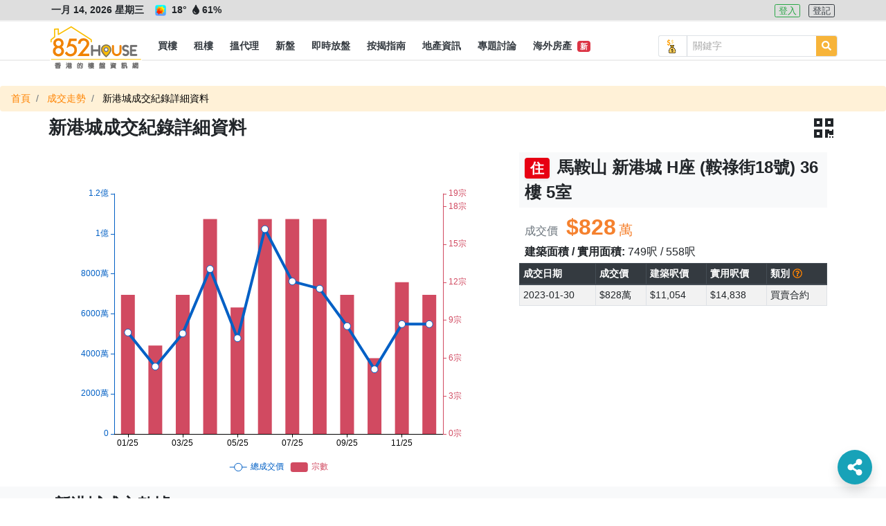

--- FILE ---
content_type: text/html; charset=UTF-8
request_url: https://852.house/zh/transactions/17359?id=3991785
body_size: 25602
content:
<!DOCTYPE html>
<html lang="zh-Hant">
<head>
        <!-- Google Tag Manager -->
    <script>
    (function(w,d,s,l,i){w[l]=w[l]||[];w[l].push({'gtm.start':
    new Date().getTime(),event:'gtm.js'});var f=d.getElementsByTagName(s)[0],
    j=d.createElement(s),dl=l!='dataLayer'?'&l='+l:'';j.async=true;j.src=
    'https://www.googletagmanager.com/gtm.js?id='+i+dl;f.parentNode.insertBefore(j,f);
    })(window,document,'script','dataLayer','GTM-MDXSLFH');
    </script>
    <!-- End Google Tag Manager -->

    <!-- Global site tag (gtag.js) - Google Analytics -->
    <script async src="https://www.googletagmanager.com/gtag/js?id=UA-106878907-1"></script>
    <script>
        window.dataLayer = window.dataLayer || [];
        function gtag(){dataLayer.push(arguments);}
        gtag('js', new Date());

        gtag('config', 'UA-106878907-1');

        var captureOutboundLink = function(url) {
            gtag('event', 'click', {'event_category' : 'ads', 'event_label' : url});
        };
    </script>
        <meta charset="utf-8">

    <title>成交紀錄詳細資料 - 852.House一站式香港樓盤平台</title><meta name="description" content="852.House一站式香港樓盤平台,提供樓市最新消息令你不會錯失機會,提供名人分析上車投資心得,除了住宅盤，我們還有車位，工業，商業，舖位，地皮可作自用或投資。"><meta name="keywords" content="搵樓盤, 搵地產代理"><link rel="canonical" href="https://852.house/zh/transactions/17359?id=3991785"/><meta property="og:title" content="成交紀錄詳細資料" /><meta property="og:description" content="852.House一站式香港樓盤平台,提供樓市最新消息令你不會錯失機會,提供名人分析上車投資心得,除了住宅盤，我們還有車位，工業，商業，舖位，地皮可作自用或投資。" /><meta property="og:type" content="website" /><meta property="og:site_name" content="852.House" /><meta property="og:image" content="https://852images.oss-cn-hongkong.aliyuncs.com/images/meta-img.jpg" /><meta name="twitter:title" content="成交紀錄詳細資料" />
    

    <meta http-equiv="x-ua-compatible" content="ie=edge">

    <meta http-equiv="cache-control" content="no-store" />

    <meta HTTP-equiv="Pragma" content="no-cache" />

    <meta HTTP-equiv="Expires" content="-1" />

    <meta name="viewport" content="width=device-width, initial-scale=1, maximum-scale=1, shrink-to-fit=no, viewport-fit=cover" />

    <!-- CSRF Token -->
    <meta name="csrf-token" content="TojTz8jhCStPy78KQuoshKqJ4XXrh2T80Y7TYXtB">

    <meta name="author" content="AST Business Solutions Limited" />

    <meta name="copyright" content="852.HOUSE" />

    <meta name="application-name" content="852.HOUSE" />

    <meta property="fb:admins" content="100017326994173" />

    <meta property="fb:app_id" content="700896633442265" />

    <!--meta name="apple-itunes-app" content="app-id=,app-argument=" />
    <meta name="apple-mobile-web-app-capable" content="yes" />
    <meta name="apple-mobile-web-app-status-bar-style" content="black" />
    <meta name="apple-mobile-web-app-title" content="" /-->

    <!--meta name="theme-color" content="#2d3192" />
    <meta name="mobile-web-app-capable" content="yes" />
    <meta name="google-play-app" content="app-id=" /-->

    <link rel="shortcut icon" href="https://img.852.house/images/favicon_32.ico" />

    <link rel="apple-touch-icon" href="https://img.852.house/images/Icon-180.png" />

    <noscript>
        <div style="width:90%;margin:auto;text-align:center;padding:20px;background-color:#fff3cd;margin-top:30px;margin-bottom:30px;border-radius:20px;">
            Your browser does not support JavaScript! In order to see this website, please enable JavaScript!<br/>
            我們偵測到您的瀏覽器不支持JavaScript!為了可以使用本網站，請開啟JavaScript!
        </div>
    </noscript>

    <!-- Fonts -->
    <link rel="dns-prefetch" href="https://fonts.gstatic.com" />

    <link href="https://fonts.googleapis.com/css?family=Nunito" rel="stylesheet" type="text/css" />

    <link rel="stylesheet" href="https://use.fontawesome.com/releases/v5.8.2/css/all.css" />

    <!-- Styles -->
    <!-- <link rel="stylesheet" href="https://stackpath.bootstrapcdn.com/bootstrap/4.3.1/css/bootstrap.min.css" /> -->
    <link rel="stylesheet" href="/css/bootstrap/4.3.1/css/bootstrap.min.css" />
    <link rel="stylesheet" href="https://cdnjs.cloudflare.com/ajax/libs/jqueryui/1.12.1/jquery-ui.min.css"/>
    
    <!-- <script src="https://code.jquery.com/jquery-3.3.1.min.js"></script> -->
    <script src="/js/jquery/jquery-3.3.1.min.js"></script>
    <script src="https://cdnjs.cloudflare.com/ajax/libs/popper.js/1.14.3/umd/popper.min.js"></script>

    <script src="https://cdnjs.cloudflare.com/ajax/libs/jqueryui/1.12.1/jquery-ui.min.js"></script>

    <!-- <script src="https://stackpath.bootstrapcdn.com/bootstrap/4.3.1/js/bootstrap.min.js"></script> -->
    <script src="/js/bootstrap/bootstrap-4.5.2.min.js"></script>

    <script src="https://use.fontawesome.com/releases/v5.8.2/js/all.js" data-auto-replace-svg="nest"></script>

    <script src="https://cdnjs.cloudflare.com/ajax/libs/jquery.qrcode/1.0/jquery.qrcode.min.js"></script>

    <script src="/js/bootstrap-notify/3.1.3/js/bootstrap-notify.min.js"></script>

    <script>
    function googleMapCallback() { // this is called by google map api, https://maps.googleapis.com/maps/api/js?key=...&callback=googleMapCallback
        var script = document.createElement('script');
        script.type = 'text/javascript';
        script.src = '/js/markers.js';
        document.body.appendChild(script);

        script = document.createElement('script');
        script.type = 'text/javascript';
        script.src = '/js/nearby-google-map.js';
        document.body.appendChild(script);
    }
</script>

    <link href="/css/app.css" rel="stylesheet">

    <link href="/css/dev.css" rel="stylesheet">
    <link href="/css/dev1.css" rel="stylesheet">

    <link href="/css/mobile.css" rel="stylesheet">

    <script src="/js/function.js" defer></script>
    <script src="/js/app.js" defer></script>

    <script src="/js/jQuery.print.min.js" defer></script>
</head>
<body>
    <!-- Google Tag Manager (noscript) -->
    <noscript><iframe src="https://www.googletagmanager.com/ns.html?id=GTM-MDXSLFH"
    height="0" width="0" style="display:none;visibility:hidden"></iframe></noscript>
    <!-- End Google Tag Manager (noscript) -->
    <div id="app">
        <div class="body offcanvas">
                <div id="drawer-left" class="drawer drawer-left drawer-offcanvas h-100 p-0">
    <div class="drawer-left-header">
                <div>
            <i class="far fa-calendar-alt mr-2"></i>一月 14, 2026 星期三
        </div>
                <div>
                                        <img
                    src="https://img.852.house/images/pic50.png"
                    class="weather-icons rounded mr-1"
                    alt="陽光充沛"
                    name="陽光充沛"
                    title="陽光充沛"
                    data-n="陽光充沛"
                >
                        <span
                alt="溫度"
                name="溫度"
                title="溫度"
                data-n="溫度"
            >
                18°
            </span>
            <span
                alt="濕度"
                name="濕度"
                title="濕度"
                data-n="濕度"
                class="mr-1"
            >
                <i class="fas fa-tint fa-fw"></i>61%
            </span>
                                </div>
        <div class="py-2">
                            <a
                    role="button"
                    class="btn btn-outline-info btn-xsm btn-lang active mr-2"
                    alt="繁"
                    name="繁"
                    title="繁"
                    data-n="繁"
                    href="javascript:void(0)"
                    data-code="zh"
                >
                    繁
                </a>
                    </div>
    </div>
    <div class="drawer-left-body">
        <ul class="list-group">
            <li class="link-element list-group-item list-group-item-parent d-flex justify-content-between align-items-center">
                <a
                    class="text-dark"
                    alt="買樓"
                    name="買樓"
                    title="買樓"
                    data-n="買樓"
                    href="/buy"
                >
                    <i class="fas fa-building fa-fw"></i> 買樓
                </a>
            </li>
            <li class="link-element list-group-item list-group-item-sub d-flex justify-content-between align-items-center">
                <a
                    class="pl-3 text-dark"
                    alt="住宅"
                    name="住宅"
                    title="住宅"
                    data-n="住宅"
                    href="/buy/residential"
                >
                    <span class="ml-3">住宅</span>
                </a>
            </li>
            <li class="link-element list-group-item list-group-item-sub d-flex justify-content-between align-items-center">
                <a
                    class="pl-3 text-dark"
                    alt="工商舖"
                    name="工商舖"
                    title="工商舖"
                    data-n="工商舖"
                    href="/buy/commercial"
                >
                    <span class="ml-3">工商舖</span>
                </a>
            </li>
            <li class="link-element list-group-item list-group-item-sub d-flex justify-content-between align-items-center">
                <a
                    class="pl-3 text-dark"
                    alt="車地"
                    name="車地"
                    title="車地"
                    data-n="車地"
                    href="/buy/land"
                >
                    <span class="ml-3">車地</span>
                </a>
            </li>
            <li class="link-element list-group-item list-group-item-sub d-flex justify-content-between align-items-center">
                <a
                    class="pl-3 text-dark"
                    alt="地圖搵樓"
                    name="地圖搵樓"
                    title="地圖搵樓"
                    data-n="地圖搵樓"
                    href="/map/properties/buy"
                >
                    <span class="ml-3">地圖搵樓</span>
                </a>
            </li>
            <li class="link-element list-group-item list-group-item-parent d-flex justify-content-between align-items-center">
                <a
                    class="text-dark"
                    alt="租樓"
                    name="租樓"
                    title="租樓"
                    data-n="租樓"
                    href="/rent"
                >
                    <i class="far fa-building fa-fw"></i> 租樓
                </a>
            </li>
            <li class="link-element list-group-item list-group-item-sub d-flex justify-content-between align-items-center">
                <a
                    class="pl-3 text-dark"
                    alt="住宅"
                    name="住宅"
                    title="住宅"
                    data-n="住宅"
                    href="/rent/residential"
                >
                    <span class="ml-3">住宅</span>
                </a>
            </li>
            <li class="link-element list-group-item list-group-item-sub d-flex justify-content-between align-items-center">
                <a
                    class="pl-3 text-dark"
                    alt="工商舖"
                    name="工商舖"
                    title="工商舖"
                    data-n="工商舖"
                    href="/rent/commercial"
                >
                    <span class="ml-3">工商舖</span>
                </a>
                <!--span class="badge badge-primary badge-pill">14</span-->
            </li>
            <li class="link-element list-group-item list-group-item-sub d-flex justify-content-between align-items-center">
                <a
                    class="pl-3 text-dark"
                    alt="車地"
                    name="車地"
                    title="車地"
                    data-n="車地"
                    href="/rent/land"
                >
                    <span class="ml-3">車地</span>
                </a>
            </li>
            <li class="link-element list-group-item list-group-item-sub d-flex justify-content-between align-items-center">
                <a
                    class="pl-3 text-dark"
                    alt="地圖搵樓"
                    name="地圖搵樓"
                    title="地圖搵樓"
                    data-n="地圖搵樓"
                    href="/map/properties/rent"
                >
                    <span class="ml-3">地圖搵樓</span>
                </a>
            </li>
            <li class="link-element list-group-item list-group-item-parent d-flex justify-content-between align-items-center">
                <a
                    alt="搵代理"
                    name="搵代理"
                    title="搵代理"
                    data-n="搵代理"
                    href="/agencies"
                >
                    <i class="fas fa-user-tie fa-fw"></i> 搵代理
                </a>
            </li>
            <li class="link-element list-group-item list-group-item-sub d-flex justify-content-between align-items-center">
                <a
                    class="pl-3 text-dark"
                    alt="地產代理公司"
                    name="地產代理公司"
                    title="地產代理公司"
                    data-n="地產代理公司"
                    href="/agencies"
                >
                    <span class="ml-3">地產代理公司</span>
                </a>
            </li>
            <li class="link-element list-group-item list-group-item-sub d-flex justify-content-between align-items-center">
                <a
                    class="pl-3 text-dark"
                    alt="地圖搵地產代理"
                    name="地圖搵地產代理"
                    title="地圖搵地產代理"
                    data-n="地圖搵地產代理"
                    href="/map/agencies"
                >
                    <span class="ml-3">地圖搵地產代理</span>
                </a>
            </li>
            <li class="link-element list-group-item list-group-item-parent d-flex justify-content-between align-items-center">
                <a
                    class="text-dark"
                    alt="新盤"
                    name="新盤"
                    title="新盤"
                    data-n="新盤"
                    href="/projects"
                >
                    <i class="fas fa-crown fa-fw"></i> 新盤
                </a>
            </li>
            <li class="link-element list-group-item list-group-item-sub d-flex justify-content-between align-items-center">
                <a
                    class="pl-3 text-dark"
                    alt="住宅"
                    name="住宅"
                    title="住宅"
                    data-n="住宅"
                    href="/projects/residential"
                >
                    <span class="ml-3">住宅</span>
                </a>
            </li>
            <li class="link-element list-group-item list-group-item-sub d-flex justify-content-between align-items-center">
                <a
                    class="pl-3 text-dark"
                    alt="工商舖"
                    name="工商舖"
                    title="工商舖"
                    data-n="工商舖"
                    href="/projects/commercial"
                >
                    <span class="ml-3">工商舖</span>
                </a>
            </li>
            <li class="link-element list-group-item d-flex justify-content-between align-items-center">
                <a
                    class="text-dark"
                    alt="即時放盤"
                    name="即時放盤"
                    title="即時放盤"
                    data-n="即時放盤"
                    href="/publish"
                >
                    <i class="fas fa-bullhorn fa-fw"></i> 即時放盤
                </a>
            </li>
            <li class="link-element list-group-item list-group-item-parent d-flex justify-content-between align-items-center">
                <a
                    alt="按揭指南"
                    name="按揭指南"
                    title="按揭指南"
                    data-n="按揭指南"
                    href="/mortgage/calculator"
                >
                    <i class="fas fa-calculator fa-fw"></i>按揭指南
                </a>
            </li>
            <li class="link-element list-group-item list-group-item-sub d-flex justify-content-between align-items-center">
                <a
                    class="pl-3 text-dark"
                    alt="按揭計算機"
                    name="按揭計算機"
                    title="按揭計算機"
                    data-n="按揭計算機"
                    href="/mortgage/calculator"
                >
                    <span class="ml-3">按揭計算機</span>
                </a>
            </li>
            <li class="link-element list-group-item list-group-item-sub d-flex justify-content-between align-items-center">
                <a
                    class="pl-3 text-dark"
                    alt="可負擔樓價計算機"
                    name="可負擔樓價計算機"
                    title="可負擔樓價計算機"
                    data-n="可負擔樓價計算機"
                    href="/mortgage/calculator-affordable"
                >
                    <span class="ml-3">可負擔樓價計算機</span>
                </a>
            </li>
            <li class="link-element list-group-item list-group-item-sub d-flex justify-content-between align-items-center">
                <a
                    class="pl-3 text-dark"
                    alt="關於按揭貸款"
                    name="關於按揭貸款"
                    title="關於按揭貸款"
                    data-n="關於按揭貸款"
                    href="/mortgage/mortgageinfo"
                >
                    <span class="ml-3">關於按揭貸款<span class="badge badge-danger ml-1">新</span></span>
                </a>
            </li>
            <li class="link-element list-group-item list-group-item-sub d-flex justify-content-between align-items-center">
                <a
                    class="pl-3 text-dark"
                    alt="關於印花稅"
                    name="關於印花稅"
                    title="關於印花稅"
                    data-n="關於印花稅"
                    href="/mortgage/taxinfo"
                >
                    <span class="ml-3">關於印花稅<span class="badge badge-danger ml-1">新</span></span>
                </a>
            </li>
            <li class="link-element list-group-item list-group-item-parent d-flex justify-content-between align-items-center">
                <a
                    alt="地產資訊"
                    name="地產資訊"
                    title="地產資訊"
                    data-n="地產資訊"
                    href="/newses"
                >
                    <i class="fas fa-info fa-fw"></i> 地產資訊
                </a>
            </li>
            <li class="link-element list-group-item list-group-item-sub d-flex justify-content-between align-items-center">
                <a
                    class="pl-3 text-dark"
                    alt="樓市新聞"
                    name="樓市新聞"
                    title="樓市新聞"
                    data-n="樓市新聞"
                    href="/newses"
                >
                    <span class="ml-3">樓市新聞</span>
                </a>
            </li>
            <li class="link-element list-group-item list-group-item-sub d-flex justify-content-between align-items-center">
                <a
                    class="pl-3 text-dark"
                    alt="成交走勢"
                    name="成交走勢"
                    title="成交走勢"
                    data-n="成交走勢"
                    href="/transactions"
                >
                    <span class="ml-3">成交走勢</span>
                </a>
            </li>
            <li class="link-element list-group-item list-group-item-sub d-flex justify-content-between align-items-center">
                <a
                    class="pl-3 text-dark"
                    alt="凶宅資料"
                    name="凶宅資料"
                    title="凶宅資料"
                    data-n="凶宅資料"
                    href="/haunted-houses"
                >
                    <span class="ml-3">凶宅資料<span class="badge badge-danger ml-1">新</span></span>
                </a>
            </li>
            <li class="link-element list-group-item list-group-item-sub d-flex justify-content-between align-items-center">
                <a
                    class="pl-3 text-dark"
                    alt="買樓字典101"
                    name="買樓字典101"
                    title="買樓字典101"
                    data-n="買樓字典101"
                    href="/dictionary101s"
                >
                    <span class="ml-3">買樓字典101<span class="badge badge-danger ml-1">新</span></span>
                </a>
            </li>
            <li class="link-element list-group-item d-flex justify-content-between align-items-center">
                <a
                    class="text-dark"
                    alt="專題討論"
                    name="專題討論"
                    title="專題討論"
                    data-n="專題討論"
                    href="/columnists"
                >
                    <i class="fas fa-columns fa-fw"></i> 專題討論
                </a>
            </li>
            <li class="link-element list-group-item d-flex justify-content-between align-items-center">
                <a
                    class="text-dark"
                    alt="海外房產"
                    name="海外房產"
                    title="海外房產"
                    data-n="海外房產"
                    href="/oversea-projects"
                >
                    <i class="fas fa-plane fa-fw"></i> 海外房產 <span class="badge badge-danger ml-1">新</span>
                </a>
            </li>
        </ul>
    </div>
    <div class="drawer-left-footer">
        <div class="my-2">
            <a
                class="contact-link"
                alt="關於852.House"
                name="關於852.House"
                title="關於852.House"
                data-n="關於852.House"
                href="/about"
            >
                關於852.House
            </a>
        </div>
        <div class="my-2">
            <a
                class="contact-link"
                alt="聯絡我們"
                name="聯絡我們"
                title="聯絡我們"
                data-n="聯絡我們"
                href="/contact"
            >
                聯絡我們
            </a>
        </div>
        <div class="my-2">
            <a
                class="contact-link"
                alt="網站地圖"
                name="網站地圖"
                title="網站地圖"
                data-n="網站地圖"
                href="/sitemap"
            >
                網站地圖
            </a>
        </div>
        <div class="my-2">
            <a
                class="contact-link"
                alt="服務條款"
                name="服務條款"
                title="服務條款"
                data-n="服務條款"
                href="/terms-and-conditions"
            >
                服務條款
            </a>
        </div>
        <div class="my-3 text-monospace copyright">
            Copyright © 2020 by 852.House. <br>
            All Rights reserved.
        </div>
    </div>
</div>
            <div id="body-content" class="body-content position-relative">
                    <div class="header-wrapper">
        <div id="header-top" class="header-top border-bottom-sm border-lighter bg-lighter">
    <div class="d-flex container flex-row justify-content-between">
        <div class="header-info text-md p-1 font-weight-bolder">
                        <span class="datetime mr-2">
                一月 14, 2026 星期三
            </span>
                                                    <img
                    src="https://img.852.house/images/pic50.png"
                    class="weather-icons mx-1 rounded"
                    alt="陽光充沛"
                    name="陽光充沛"
                    title="陽光充沛"
                    data-n="陽光充沛"
                >
                        <span
                alt="溫度"
                name="溫度"
                title="溫度"
                data-n="溫度"
            >
                18°
            </span>
            <span
                class="mr-2"
                alt="濕度"
                name="濕度"
                title="濕度"
                data-n="濕度"
            >
                <i class="fas fa-tint fa-fw"></i>61%
            </span>
                                </div>
        <div class="header-login text-md p-1">
            
            <span>
                                <a
                    role="button"
                    class="btn btn-outline-success btn-xsm mr-2 "
                    alt="登入"
                    name="登入"
                    title="登入"
                    data-n="登入"
                    href="/zh/login"
                >
                    登入
                </a>
                <a
                    role="button"
                    class="btn btn-outline-dark btn-xsm "
                    alt="登記"
                    name="登記"
                    title="登記"
                    data-n="登記"
                    href="/zh/register"
                >
                    登記
                </a>
                            </span>
        </div>
    </div>
</div>
<div id="header" class="header border-bottom-sm border-lighter bg-white pt-3">
    <nav class="navbar navbar-expand-lg p-0">
        <div class="container h-100">
            <span class="d-flex">
                <button id="drawer-toggler-left" class="navbar-toggler hamburger hamburger--arrowturn js-hamburger" type="button">
                    <span class="hamburger-box">
                        <span class="hamburger-inner"></span>
                    </span>
                </button>
                            </span>
            <a id="navbar-brand" class="navbar-brand rounded position-relative m-0 h-100 p-0" href="/zh/">
                <div class="w-100" style="margin-top:-13px !important">
                    <img
                        class="logo logo-style"
                        alt="852.House"
                        name="852.House"
                        title="852.House"
                        data-n="852.House"
                        src="https://img.852.house/images/logo-line-long.png"
                    >
                    <!--1-->
                </div>
            </a>
            <span class="d-flex">
                                <button id="drawer-toggler-right" class="navbar-toggler text-dark" type="button">
                    <i class="fas fa-user-cog"></i>
                </button>
            </span>
            <div class="collapse navbar-collapse m-0 h-100 logo-style-menu">
                <div class="d-flex justify-content-between w-100" style="height:42px;">
                    <ul id="navbar-nav-ul" class="navbar-nav p-0 d-flex justify-content-center align-items-center overflow-x-auto overflow-y-hidden scrollbar-horizontal-style-1">
                        <li class="nav-item h-100 d-flex justify-content-center align-items-center ">
                            <a
                                class="nav-link px-1 h-100 d-flex justify-content-center align-items-center p-0"
                                href="/zh/buy"
                                role="button"
                                alt="買樓"
                                name="買樓"
                                title="買樓"
                                data-n="買樓"
                            >
                                <span class="nav-link-sub text-dark text-nowrap px-2 d-flex justify-content-center align-items-center h-100 font-weight-bold text-md py-0 position-relative">
                                    買樓
                                </span>
                            </a>
                            <div class="dropdown-menu w-100 rounded-0 border-0 p-0 m-0">
                                <div class="container d-flex justify-content-start align-items-center">
                                    <a
                                        alt="住宅"
                                        name="住宅"
                                        title="住宅"
                                        data-n="住宅"
                                        class="dropdown-item bg-white text-md w-auto my-1  "
                                        href="/zh/buy/residential"
                                    >
                                        住宅
                                    </a>
                                    <a
                                        alt="工商舖"
                                        name="工商舖"
                                        title="工商舖"
                                        data-n="工商舖"
                                        class="dropdown-item bg-white text-md w-auto my-1  "
                                        href="/zh/buy/commercial"
                                    >
                                        工商舖
                                    </a>
                                    <a
                                        alt="車地"
                                        name="車地"
                                        title="車地"
                                        data-n="車地"
                                        class="dropdown-item bg-white text-md w-auto my-1  "
                                        href="/zh/buy/land"
                                    >
                                        車地
                                    </a>
                                    <a
                                        alt="地圖搵樓"
                                        name="地圖搵樓"
                                        title="地圖搵樓"
                                        data-n="地圖搵樓"
                                        class="dropdown-item bg-white px-2 py-0 text-md w-auto my-1  "
                                        href="/zh/map/properties/buy"
                                    >
                                        地圖搵樓
                                    </a>
                                </div>
                            </div>
                        </li>
                        <li class="nav-item h-100 d-flex justify-content-center align-items-center ">
                            <a
                                class="nav-link px-1 h-100 d-flex justify-content-center align-items-center p-0"
                                href="/zh/rent"
                                role="button"
                                alt="租樓"
                                name="租樓"
                                title="租樓"
                                data-n="租樓"
                            >
                                <span class="nav-link-sub text-dark px-2 d-flex justify-content-center align-items-center h-100 font-weight-bold text-md py-0 position-relative">
                                    <span class="position-relative text-nowrap">
                                        租樓
                                    </span>
                                </span>
                            </a>
                            <div class="dropdown-menu w-100 rounded-0 border-0 p-0 m-0">
                                <div class="container d-flex justify-content-start align-items-center">
                                    <a
                                        alt="住宅"
                                        name="住宅"
                                        title="住宅"
                                        data-n="住宅"
                                        class="dropdown-item bg-white text-md w-auto my-1  "
                                        href="/zh/rent/residential"
                                    >
                                        住宅
                                    </a>
                                    <a
                                        alt="工商舖"
                                        name="工商舖"
                                        title="工商舖"
                                        data-n="工商舖"
                                        class="dropdown-item bg-white text-md w-auto my-1  "
                                        href="/zh/rent/commercial"
                                    >
                                        工商舖
                                    </a>
                                    <a
                                        alt="車地"
                                        name="車地"
                                        title="車地"
                                        data-n="車地"
                                        class="dropdown-item bg-white text-md w-auto my-1  "
                                        href="/zh/rent/land"
                                    >
                                        車地
                                    </a>
                                    <a
                                        alt="地圖搵樓"
                                        name="地圖搵樓"
                                        title="地圖搵樓"
                                        data-n="地圖搵樓"
                                        class="dropdown-item bg-white px-2 py-0 text-md w-auto my-1  "
                                        href="/zh/map/properties/rent"
                                    >
                                        地圖搵樓
                                    </a>
                                </div>
                            </div>
                        </li>
                        <li class="nav-item h-100 d-flex justify-content-center align-items-left ">
                            <a
                                class="nav-link px-1 h-100 d-flex justify-content-center align-items-center p-0"
                                href="/zh/agencies"
                                role="button"
                                alt="搵代理"
                                name="搵代理"
                                title="搵代理"
                                data-n="搵代理"
                            >
                                <span class="nav-link-sub text-dark px-2 d-flex justify-content-center align-items-center h-100 font-weight-bold text-md py-0 position-relative">
                                    <span class="position-relative text-nowrap">
                                        搵代理
                                    </span>
                                </span>
                            </a>
                            <div class="dropdown-menu w-100 rounded-0 border-0 p-0 m-0">
                                <div class="container d-flex justify-content-start align-items-center">
                                    <a
                                        alt="地產代理公司"
                                        name="地產代理公司"
                                        title="地產代理公司"
                                        data-n="地產代理公司"
                                        class="dropdown-item bg-white text-md w-auto my-1  "
                                        href="/zh/agencies"
                                    >
                                        地產代理公司
                                    </a>
                                    <a
                                        alt="地圖搵地產代理"
                                        name="地圖搵地產代理"
                                        title="地圖搵地產代理"
                                        data-n="地圖搵地產代理"
                                        class="dropdown-item bg-white px-2 py-0 text-md w-auto my-1  "
                                        href="/zh/map/agencies"
                                    >
                                        地圖搵地產代理
                                    </a>
                                </div>
                            </div>
                        </li>
                        <li class="nav-item h-100 d-flex justify-content-center align-items-center ">
                            <a
                                class="nav-link px-1 h-100 d-flex justify-content-center align-items-center p-0"
                                href="/zh/projects"
                                role="button"
                                alt="新盤"
                                name="新盤"
                                title="新盤"
                                data-n="新盤"
                            >
                                <span class="nav-link-sub text-dark px-2 d-flex justify-content-center align-items-center h-100 font-weight-bold text-md py-0 position-relative">
                                    <span class="position-relative text-nowrap">
                                        新盤
                                    </span>
                                </span>
                            </a>
                            <div class="dropdown-menu w-100 rounded-0 border-0 p-0 m-0">
                                <div class="container d-flex justify-content-start align-items-center">
                                    <a
                                        alt="住宅"
                                        name="住宅"
                                        title="住宅"
                                        data-n="住宅"
                                        class="dropdown-item bg-white text-md w-auto my-1  "
                                        href="/zh/projects/residential"
                                    >
                                        住宅
                                    </a>
                                    <a
                                        alt="工商舖"
                                        name="工商舖"
                                        title="工商舖"
                                        data-n="工商舖"
                                        class="dropdown-item bg-white px-2 py-0 text-md w-auto my-1  "
                                        href="/zh/projects/commercial"
                                    >
                                        工商舖
                                    </a>
                                </div>
                            </div>
                        </li>
                        <li class="nav-item h-100 d-flex justify-content-center align-items-center  ">
                            <a
                                class="nav-link px-1 h-100 d-flex justify-content-center align-items-center p-0"
                                alt="即時放盤"
                                name="即時放盤"
                                title="即時放盤"
                                data-n="即時放盤"
                                href="/zh/publish"
                            >
                                <span class="nav-link-sub text-dark px-2 d-flex justify-content-center align-items-center h-100 font-weight-bold text-md py-0 position-relative">
                                    <span class="position-relative text-nowrap">
                                        即時放盤
                                    </span>
                                </span>
                            </a>
                        </li>
                        <li class="nav-item h-100 d-flex justify-content-center align-items-center ">
                            <a
                                class="nav-link px-1 h-100 d-flex justify-content-center align-items-center p-0"
                                href="/zh/mortgage/calculator"
                                role="button"
                                alt="按揭指南"
                                name="按揭指南"
                                title="按揭指南"
                                data-n="按揭指南"
                            >
                                <span class="nav-link-sub text-dark px-2 d-flex justify-content-center align-items-center h-100 font-weight-bold text-md py-0 position-relative">
                                    <span class="position-relative text-nowrap">
                                        按揭指南
                                    </span>
                                </span>
                            </a>
                            <div class="dropdown-menu w-100 rounded-0 border-0 p-0 m-0">
                                <div class="container d-flex justify-content-start align-items-center">
                                    <a
                                        alt="按揭計算機"
                                        name="按揭計算機"
                                        title="按揭計算機"
                                        data-n="按揭計算機"
                                        class="dropdown-item bg-white text-md w-auto my-1  "
                                        href="/zh/mortgage/calculator"
                                    >
                                        按揭計算機
                                    </a>
                                    <a
                                        alt="可負擔樓價計算機"
                                        name="可負擔樓價計算機"
                                        title="可負擔樓價計算機"
                                        data-n="可負擔樓價計算機"
                                        class="dropdown-item bg-white text-md w-auto my-1  "
                                        href="/zh/mortgage/calculator-affordable"
                                    >
                                        可負擔樓價計算機
                                    </a>
                                    <a
                                        alt="關於按揭貸款"
                                        name="關於按揭貸款"
                                        title="關於按揭貸款"
                                        data-n="關於按揭貸款"
                                        class="dropdown-item bg-white px-2 py-0 text-md w-auto my-1  "
                                        href="/zh/mortgage/mortgageinfo"
                                    >
                                        關於按揭貸款
                                        &nbsp;<span class="badge badge-danger">新</span>
                                    </a>
                                    <a
                                        alt="關於印花稅"
                                        name="關於印花稅"
                                        title="關於印花稅"
                                        data-n="關於印花稅"
                                        class="dropdown-item bg-white px-2 py-0 text-md w-auto my-1  "
                                        href="/zh/mortgage/taxinfo"
                                    >
                                        關於印花稅
                                        &nbsp;<span class="badge badge-danger">新</span>
                                    </a>
                                </div>
                            </div>
                        </li>
                        <li class="nav-item h-100 d-flex justify-content-center align-items-center ">
                            <a
                                class="nav-link px-1 h-100 d-flex justify-content-center align-items-center p-0"
                                href="/zh/newses"
                                role="button"
                                alt="地產資訊"
                                name="地產資訊"
                                title="地產資訊"
                                data-n="地產資訊"
                            >
                                <span class="nav-link-sub text-dark px-2 d-flex justify-content-center align-items-center h-100 font-weight-bold text-md py-0 position-relative">
                                    <span class="position-relative text-nowrap">
                                        地產資訊
                                    </span>
                                </span>
                            </a>
                            <div class="dropdown-menu w-100 rounded-0 border-0 p-0 m-0">
                                <div class="container d-flex justify-content-start align-items-center">
                                    <a
                                        alt="樓市新聞"
                                        name="樓市新聞"
                                        title="樓市新聞"
                                        data-n="樓市新聞"
                                        class="dropdown-item bg-white text-md w-auto my-1 "
                                        href="/zh/newses"
                                    >
                                        樓市新聞
                                    </a>
                                    <a
                                        alt="成交走勢"
                                        name="成交走勢"
                                        title="成交走勢"
                                        data-n="成交走勢"
                                        class="dropdown-item bg-white px-2 py-0 text-md w-auto my-1 "
                                        href="/zh/transactions"
                                    >
                                        成交走勢
                                    </a>
                                    <a
                                        alt="凶宅資料"
                                        name="凶宅資料"
                                        title="凶宅資料"
                                        data-n="凶宅資料"
                                        class="dropdown-item bg-white px-2 py-0 text-md w-auto my-1 "
                                        href="/zh/haunted-houses"
                                    >
                                        凶宅資料
                                        &nbsp;<span class="badge badge-danger">新</span>
                                    </a>
                                    <a
                                        alt="買樓字典101"
                                        name="買樓字典101"
                                        title="買樓字典101"
                                        data-n="買樓字典101"
                                        class="dropdown-item bg-white px-2 py-0 text-md w-auto my-1 "
                                        href="/zh/dictionary101s"
                                    >
                                        買樓字典101
                                        &nbsp;<span class="badge badge-danger">新</span>
                                    </a>
                                </div>
                            </div>
                        </li>
                        <li class="nav-item h-100 d-flex justify-content-center align-items-center  ">
                            <a
                                class="nav-link px-1 h-100 d-flex justify-content-center align-items-center p-0"
                                alt="專題討論"
                                name="專題討論"
                                title="專題討論"
                                data-n="專題討論"
                                href="/zh/columnists"
                            >
                                <span class="nav-link-sub text-dark px-2 d-flex justify-content-center align-items-center h-100 font-weight-bold text-md py-0 position-relative">
                                    <span class="position-relative text-nowrap">
                                        專題討論
                                    </span>
                                </span>
                            </a>
                        </li>
                        <li class="nav-item h-100 d-flex justify-content-center align-items-center  ">
                            <a
                                class="nav-link px-1 h-100 d-flex justify-content-center align-items-center p-0"
                                alt="海外房產"
                                name="海外房產"
                                title="海外房產"
                                data-n="海外房產"
                                href="/zh/oversea-projects"
                            >
                                <span class="nav-link-sub text-dark px-2 d-flex justify-content-center align-items-center h-100 font-weight-bold text-md py-0 position-relative">
                                    <span class="position-relative text-nowrap">
                                        海外房產 
                                        &nbsp;<span class="badge badge-danger">新</span>
                                    </span>
                                </span>
                            </a>
                        </li>
                    </ul>
                                            <form class="form-inline ml-2" id="index-header-search-form" style="max-width:18rem;">
                            <div class="input-group input-group-sm">
                                <div class="input-group-prepend">
                                    <button id="header-search-dropdown-btn" class="btn bg-white-toggle border-top border-bottom border-left" type="submit" data-toggle="dropdown" aria-haspopup="true" aria-expanded="false">
                                        <img
                                            alt="買樓"
                                            name="買樓"
                                            title="買樓"
                                            data-n="買樓"
                                            src="https://img.852.house/images/index-ico2_75px.png" class="rounded mr-1" style="height:20px;"
                                        >
                                    </button>
                                    <div class="dropdown-menu w-100 p-0" style="z-index:99998;" aria-labelledby="header-search-dropdown-btn">
                                        <a class="dropdown-item p-1 border-bottom" href="javascript:void(0)" data-href="/zh/buy">
                                            <img
                                                alt="買樓"
                                                name="買樓"
                                                title="買樓"
                                                data-n="買樓"
                                                src="https://img.852.house/images/index-ico2_75px.png" class="rounded mr-1" style="height:25px;"
                                            >
                                            買樓
                                        </a>
                                        <a class="dropdown-item p-1 border-bottom" href="javascript:void(0)" data-href="/zh/rent">
                                            <img
                                                alt="租樓"
                                                name="租樓"
                                                title="租樓"
                                                data-n="租樓"
                                                src="https://img.852.house/images/index-ico3_75px.png" class="rounded mr-1" style="height:25px;"
                                            >
                                            租樓
                                        </a>
                                        <a class="dropdown-item p-1 border-bottom" href="javascript:void(0)" data-href="/zh/projects">
                                            <img
                                                alt="新盤"
                                                name="新盤"
                                                title="新盤"
                                                data-n="新盤"
                                                src="https://img.852.house/images/index-ico4_75px.png" class="rounded mr-1" style="height:25px;"
                                            >
                                            新盤
                                        </a>
                                        <a class="dropdown-item p-1 border-bottom" href="javascript:void(0)" data-href="/zh/agencies">
                                            <img
                                                alt="搵代理"
                                                name="搵代理"
                                                title="搵代理"
                                                data-n="搵代理"
                                                src="https://img.852.house/images/index-ico5_75px.png" class="rounded mr-1" style="height:25px;"
                                            >
                                            搵代理
                                        </a>
                                        <a class="dropdown-item p-1 border-bottom" href="javascript:void(0)" data-href="/zh/columnists">
                                            <img
                                                alt="專題討論"
                                                name="專題討論"
                                                title="專題討論"
                                                data-n="專題討論"
                                                src="https://img.852.house/images/index-ico6_75px.png" class="rounded mr-1" style="height:25px;"
                                            >
                                            專題討論
                                        </a>
                                        <a class="dropdown-item p-1 border-bottom" href="javascript:void(0)" data-href="/zh/transactions">
                                            <img
                                                alt="成交走勢"
                                                name="成交走勢"
                                                title="成交走勢"
                                                data-n="成交走勢"
                                                src="https://img.852.house/images/index-ico8_75px.png" class="rounded mr-1" style="height:25px;"
                                            >
                                            成交走勢
                                        </a>
                                        <a class="dropdown-item p-1 border-bottom" href="javascript:void(0)" data-href="/zh/newses">
                                            <img
                                                alt="樓市新聞"
                                                name="樓市新聞"
                                                title="樓市新聞"
                                                data-n="樓市新聞"
                                                src="https://img.852.house/images/index-ico9_75px.png" class="rounded mr-1" style="height:25px;"
                                            >
                                            樓市新聞
                                        </a>
                                        <a class="dropdown-item p-1" href="javascript:void(0)" data-href="/zh/haunted-houses">
                                            <img
                                                alt="凶宅資料"
                                                name="凶宅資料"
                                                title="凶宅資料"
                                                data-n="凶宅資料"
                                                src="https://img.852.house/images/index-ico10_75px.png" class="rounded mr-1" style="height:25px;"
                                            >
                                            凶宅資料
                                        </a>
                                    </div>
                                </div>
                                <input type="hidden" name="searchroot" value="/zh/buy">
                                <input type="search" class="form-control border-right-0 border-top border-bottom" placeholder="關鍵字" value="" id="main-search-input">
                                <div class="input-group-append border-right border-top border-bottom rounded-right">
                                    <button class="btn btn-main-yellow-dark border-0" type="button" id="header-search-button">
                                        <i class="fas fa-search"></i>
                                    </button>
                                </div>
                            </div>
                        </form>
                                    </div>
            </div>
        </div>
    </nav>
</div>
<script>
    let menuNavItems = $('.body-content .header-wrapper .header .navbar .navbar-collapse .navbar-nav .nav-item');
    let shownDropdown;
    let timeout;
    menuNavItems.on("mouseenter", function() {
        if (timeout)
            clearTimeout(timeout);
        shownDropdown?.removeClass('show');
        shownDropdown = $(this).find('.dropdown-menu');
        shownDropdown.addClass('show');
    });
    menuNavItems.on("mouseleave", function() {
        timeout = setTimeout(() => shownDropdown.removeClass('show'), 1000);
    });
</script>    </div>
                <main>
                    <div class="icon-holder fixed-center" id="loading">
                        <i class="fas fa-spinner fa-spin fa-5x"></i>
                    </div>
                    	<div class="detail-content-wrapper">
        <div class="breadcrumb-wrapper">
            <nav aria-label="breadcrumb">
                <ol class="breadcrumb mb-0 py-2 px-3 text-md">
                    <li class="breadcrumb-item">
                        <a href="/zh">
                            首頁
                        </a>
                    </li>
                    <li class="breadcrumb-item">
                        <a href="/zh/transactions">
                            成交走勢
                        </a>
                    </li>
                    <li class="breadcrumb-item active" aria-current="page">
                        <h1>新港城成交紀錄詳細資料</h1>
                    </li>
                </ol>
            </nav>
        </div>
        <div class="row py-2">
            <div class="col p-0">
                <div class="container">
                    <div class="row">
                        <div class="col-12 col-sm-12 col-md-8 col-lg-8 col-xl-8 p-0">
                            <h1 class="mb-0 d-flex align-items-center text-xxl font-weight-bolder">
                                新港城成交紀錄詳細資料
                            </h1>
                        </div>
                        <div class="col-12 col-sm-12 col-md-4 col-lg-4 col-xl-4 p-0 d-flex align-items-center flex-row justify-content-end">
                            <div class="position-relative d-none d-md-block">
                                <i class="fas fa-qrcode fa-2x fa-fw" id="qrcodeicon"></i>
                                <div class="position-absolute">
                                    <div id="qrcode" class="border rounded p-2 shadow"></div>
                                </div>
                            </div>
                        </div>
                    </div>
                </div> 
                
                <div class="container">
                    <div class="row my-3">
                        <div class="col-lg-7 col-12">
                            <div id="chart" class="chart-wrapper w-100 d-none d-lg-block" style="height: 467px;"></div>
                            <div class="mb-2 d-block d-lg-none">
                                <div class="row bg-darkorange text-light font-weight-bold">
                                    <div class="col">
                                                                                2025年12月新港城樓市最新市況
                                    </div>
                                </div>
                                <div class="row text-darkorange font-weight-bold bg-orange-op">
                                    <div class="col">
                                        <div class="my-1 px-1">
                                            整體註冊量
                                        </div>
                                        <div class="my-1 px-1">
                                            <span class="emphasis font-weight-bolder">11</span> 宗
                                        </div>
                                    </div>
                                    <div class="col">
                                        <div class="my-1 px-1">
                                            平均成交價
                                        </div>
                                        <div class="my-1 px-1">
                                            <span class="emphasis font-weight-bolder">
                                                                                                                                                        $498.8
                                                                                            </span>
                                                                                            萬
                                                                                    </div>
                                    </div>
                                </div>
                            </div>
                        </div>
                        <div class="col-lg-5 col-12">
                            
                                                        <div class="text-xl bg-light">
                                <div class="px-2 py-1 font-weight-bolder">
                                    <span class="usage-tag-bg-1 py-1 px-2 text-white rounded text-center text-lg shadow-sm mr-1">住</span>
                                    馬鞍山 新港城   H座 (鞍祿街18號) 36樓 5室
                                </div>
                            </div>
                            <div class="mx-2 mt-1">
                                <span class="text-secondary">成交價</span>
                                <span class="price price-type-2-color-dark">
                                    <span class="font-weight-bolder text-xxxl ml-2 d-inline-flex">
                                                                                $828
                                                                            </span>
                                    <span class="text-lg">
                                                                                    萬
                                                                            </span>
                                </span>
                                <div>
                                    <b>
                                        建築面積 / 
                                        實用面積:
                                    </b> 
                                    749呎 / 
                                    558呎
                                </div>
                            </div>
                            <div id="prop-tran-table-wrapper" class="table-responsive table-striped my-1" style="transition: height .4s; overflow: hidden;">
                                <table id="prop-tran-table" class="table table-bordered table-sm text-md mb-0">
                                    <thead class="thead-dark">
                                        <tr>
                                            <th>成交日期</th>
                                            <th>成交價</th>
                                            <th>建築呎價</th>
                                            <th>實用呎價</th>
                                            <th>類別 <a href="/zh/dictionary101s#type1"><i class="far fa-question-circle"></i></a></th>
                                        </tr>
                                    </thead>
                                    <tbody id="prop-tran-table-body">
                                                                                                                                                                        <tr>
                                                <td>2023-01-30</td>
                                                <td>
                                                                                                        $828萬
                                                                                                    </td>
                                                <td>
                                                                                                        $11,054
                                                                                                    </td>
                                                <td>
                                                                                                        $14,838
                                                                                                    </td>
                                                <td>買賣合約</td>
                                            </tr>
                                                                                                                        </tbody>
                                </table>
                            </div>
                                                                                    </div>
                    </div>
                </div>

                <div class="text-xl mb-2 bg-light mt-3">
                    <div class="container">
                        <div class="p-2 font-weight-bolder">新港城成交數據</div>
                    </div>
                </div>
                
                <div class="container">
                    <div class="my-1">
                        <div class="table-responsive table-striped d-none d-md-block">
                            <table class="table table-bordered table-sm text-md mb-1">
                                <thead class="thead-dark">
                                    <tr>
                                        <th>成交日期</th>
                                        <th>用途</th>
                                        <th>地區</th>
                                        <th>屋苑/大廈 (街道)</th>
                                        <th>樓層/單位</th>
                                        <th>成交價</th>
                                        <th>建築面積<br/>
                                        (建築呎價)
                                        </th>
                                        <th>實用面積<br/>
                                        (實用呎價)
                                        </th>
                                        <th>類別 <a href="/zh/dictionary101s#type1"><i class="far fa-question-circle"></i></a></th>
                                    </tr>
                                </thead>
                                <tbody>
                                                                                                                    <tr>
                                            <td>2025-12-19</td>
                                            <td><span class="usage-text-color-1">住宅</span></td>
                                            <td>馬鞍山</td>
                                            <td>
                                                <a href="/transactions/17359?id=4609080">
                                                    新港城   B座 (鞍誠街18號)
                                                </a>
                                            </td>
                                            <td>9樓 2室</td>
                                            <td>
                                                                                                $497萬
                                                                                            </td>
                                            <td>
                                                                                                425呎
                                                                                                        <br/>($11,694)
                                                                                                                                                </td>
                                            <td>
                                                                                                358呎
                                                                                                        <br/>($13,882)
                                                                                                                                                </td>
                                            <td>買賣合約</td>
                                        </tr>
                                                                                <tr>
                                            <td>2025-12-18</td>
                                            <td><span class="usage-text-color-1">住宅</span></td>
                                            <td>馬鞍山</td>
                                            <td>
                                                <a href="/transactions/17359?id=4607876">
                                                    新港城   R座 (鞍誠街8號)
                                                </a>
                                            </td>
                                            <td>25樓 7室</td>
                                            <td>
                                                                                                $400萬
                                                                                            </td>
                                            <td>
                                                                                                449呎
                                                                                                        <br/>($8,908)
                                                                                                                                                </td>
                                            <td>
                                                                                                339呎
                                                                                                        <br/>($11,799)
                                                                                                                                                </td>
                                            <td>樓契</td>
                                        </tr>
                                                                                <tr>
                                            <td>2025-12-16</td>
                                            <td><span class="usage-text-color-1">住宅</span></td>
                                            <td>馬鞍山</td>
                                            <td>
                                                <a href="/transactions/17359?id=4605822">
                                                    新港城   K座 (鞍祿街18號)
                                                </a>
                                            </td>
                                            <td>29樓 7室</td>
                                            <td>
                                                                                                $515萬
                                                                                            </td>
                                            <td>
                                                                                                496呎
                                                                                                        <br/>($10,383)
                                                                                                                                                </td>
                                            <td>
                                                                                                374呎
                                                                                                        <br/>($13,770)
                                                                                                                                                </td>
                                            <td>買賣合約</td>
                                        </tr>
                                                                                <tr>
                                            <td>2025-12-16</td>
                                            <td><span class="usage-text-color-1">住宅</span></td>
                                            <td>馬鞍山</td>
                                            <td>
                                                <a href="/transactions/17359?id=4606134">
                                                    新港城   D座 (鞍誠街22號)
                                                </a>
                                            </td>
                                            <td>5樓 3室</td>
                                            <td>
                                                                                                $455萬
                                                                                            </td>
                                            <td>
                                                                                                405呎
                                                                                                        <br/>($11,234)
                                                                                                                                                </td>
                                            <td>
                                                                                                332呎
                                                                                                        <br/>($13,704)
                                                                                                                                                </td>
                                            <td>買賣合約</td>
                                        </tr>
                                                                                <tr>
                                            <td>2025-12-15</td>
                                            <td><span class="usage-text-color-1">住宅</span></td>
                                            <td>馬鞍山</td>
                                            <td>
                                                <a href="/transactions/17359?id=4605304">
                                                    新港城   Q座 (鞍誠街8號)
                                                </a>
                                            </td>
                                            <td>3樓 3室</td>
                                            <td>
                                                                                                $447萬
                                                                                            </td>
                                            <td>
                                                                                                451呎
                                                                                                        <br/>($9,911)
                                                                                                                                                </td>
                                            <td>
                                                                                                339呎
                                                                                                        <br/>($13,185)
                                                                                                                                                </td>
                                            <td>買賣合約</td>
                                        </tr>
                                                                                <tr>
                                            <td>2025-12-09</td>
                                            <td><span class="usage-text-color-1">住宅</span></td>
                                            <td>馬鞍山</td>
                                            <td>
                                                <a href="/transactions/17359?id=4601749">
                                                    新港城 海濤居  4座 (西沙路628號)
                                                </a>
                                            </td>
                                            <td>13樓 F室</td>
                                            <td>
                                                                                                $540萬
                                                                                            </td>
                                            <td>
                                                                                                543呎
                                                                                                        <br/>($9,944)
                                                                                                                                                </td>
                                            <td>
                                                                                                422呎
                                                                                                        <br/>($12,796)
                                                                                                                                                </td>
                                            <td>買賣合約</td>
                                        </tr>
                                                                                <tr>
                                            <td>2025-12-09</td>
                                            <td><span class="usage-text-color-1">住宅</span></td>
                                            <td>馬鞍山</td>
                                            <td>
                                                <a href="/transactions/17359?id=4601853">
                                                    新港城   R座 (鞍誠街8號)
                                                </a>
                                            </td>
                                            <td>16樓 6室</td>
                                            <td>
                                                                                                $477萬
                                                                                            </td>
                                            <td>
                                                                                                449呎
                                                                                                        <br/>($10,619)
                                                                                                                                                </td>
                                            <td>
                                                                                                339呎
                                                                                                        <br/>($14,064)
                                                                                                                                                </td>
                                            <td>買賣合約</td>
                                        </tr>
                                                                                <tr>
                                            <td>2025-12-08</td>
                                            <td><span class="usage-text-color-1">住宅</span></td>
                                            <td>馬鞍山</td>
                                            <td>
                                                <a href="/transactions/17359?id=4600882">
                                                    新港城   C座 (鞍誠街22號)
                                                </a>
                                            </td>
                                            <td>29樓 7室</td>
                                            <td>
                                                                                                $430萬
                                                                                            </td>
                                            <td>
                                                                                                405呎
                                                                                                        <br/>($10,617)
                                                                                                                                                </td>
                                            <td>
                                                                                                332呎
                                                                                                        <br/>($12,951)
                                                                                                                                                </td>
                                            <td>買賣合約</td>
                                        </tr>
                                                                                <tr>
                                            <td>2025-12-05</td>
                                            <td><span class="usage-text-color-1">住宅</span></td>
                                            <td>馬鞍山</td>
                                            <td>
                                                <a href="/transactions/17359?id=4599362">
                                                    新港城   D座 (鞍誠街22號)
                                                </a>
                                            </td>
                                            <td>8樓 3室</td>
                                            <td>
                                                                                                $435萬
                                                                                            </td>
                                            <td>
                                                                                                405呎
                                                                                                        <br/>($10,740)
                                                                                                                                                </td>
                                            <td>
                                                                                                332呎
                                                                                                        <br/>($13,102)
                                                                                                                                                </td>
                                            <td>臨時買賣合約</td>
                                        </tr>
                                                                                <tr>
                                            <td>2025-12-05</td>
                                            <td><span class="usage-text-color-1">住宅</span></td>
                                            <td>馬鞍山</td>
                                            <td>
                                                <a href="/transactions/17359?id=4600240">
                                                    新港城   L座 (鞍祿街18號)
                                                </a>
                                            </td>
                                            <td>9樓 6室</td>
                                            <td>
                                                                                                $453萬
                                                                                            </td>
                                            <td>
                                                                                                453呎
                                                                                                        <br/>($10,000)
                                                                                                                                                </td>
                                            <td>
                                                                                                349呎
                                                                                                        <br/>($12,979)
                                                                                                                                                </td>
                                            <td>買賣合約</td>
                                        </tr>
                                                                                <tr>
                                            <td>2025-12-04</td>
                                            <td><span class="usage-text-color-1">住宅</span></td>
                                            <td>馬鞍山</td>
                                            <td>
                                                <a href="/transactions/17359?id=4598547">
                                                    新港城 海濤居  4座 (西沙路628號)
                                                </a>
                                            </td>
                                            <td>31樓 A室</td>
                                            <td>
                                                                                                $833萬
                                                                                            </td>
                                            <td>
                                                                                                794呎
                                                                                                        <br/>($10,491)
                                                                                                                                                </td>
                                            <td>
                                                                                                621呎
                                                                                                        <br/>($13,413)
                                                                                                                                                </td>
                                            <td>買賣合約</td>
                                        </tr>
                                                                                <tr>
                                            <td>2025-12-04</td>
                                            <td><span class="usage-text-color-1">住宅</span></td>
                                            <td>馬鞍山</td>
                                            <td>
                                                <a href="/transactions/17359?id=4599025">
                                                    新港城   J座 (鞍祿街18號)
                                                </a>
                                            </td>
                                            <td>5樓 3室</td>
                                            <td>
                                                                                                $440萬
                                                                                            </td>
                                            <td>
                                                                                                458呎
                                                                                                        <br/>($9,606)
                                                                                                                                                </td>
                                            <td>
                                                                                                349呎
                                                                                                        <br/>($12,607)
                                                                                                                                                </td>
                                            <td>買賣合約</td>
                                        </tr>
                                                                                <tr>
                                            <td>2025-11-27</td>
                                            <td><span class="usage-text-color-1">住宅</span></td>
                                            <td>馬鞍山</td>
                                            <td>
                                                <a href="/transactions/17359?id=4594940">
                                                    新港城   D座 (鞍誠街22號)
                                                </a>
                                            </td>
                                            <td>20樓 1室</td>
                                            <td>
                                                                                                $613萬
                                                                                            </td>
                                            <td>
                                                                                                605呎
                                                                                                        <br/>($10,132)
                                                                                                                                                </td>
                                            <td>
                                                                                                496呎
                                                                                                        <br/>($12,358)
                                                                                                                                                </td>
                                            <td>買賣合約</td>
                                        </tr>
                                                                                <tr>
                                            <td>2025-11-25</td>
                                            <td><span class="usage-text-color-1">住宅</span></td>
                                            <td>馬鞍山</td>
                                            <td>
                                                <a href="/transactions/17359?id=4593297">
                                                    新港城   Q座 (鞍誠街8號)
                                                </a>
                                            </td>
                                            <td>18樓 4室</td>
                                            <td>
                                                                                                $440萬
                                                                                            </td>
                                            <td>
                                                                                                486呎
                                                                                                        <br/>($9,053)
                                                                                                                                                </td>
                                            <td>
                                                                                                365呎
                                                                                                        <br/>($12,054)
                                                                                                                                                </td>
                                            <td>樓契</td>
                                        </tr>
                                                                                <tr>
                                            <td>2025-11-21</td>
                                            <td><span class="usage-text-color-1">住宅</span></td>
                                            <td>馬鞍山</td>
                                            <td>
                                                <a href="/transactions/17359?id=4591175">
                                                    新港城   K座 (鞍祿街18號)
                                                </a>
                                            </td>
                                            <td>33樓 8室</td>
                                            <td>
                                                                                                $738萬
                                                                                            </td>
                                            <td>
                                                                                                750呎
                                                                                                        <br/>($9,840)
                                                                                                                                                </td>
                                            <td>
                                                                                                558呎
                                                                                                        <br/>($13,225)
                                                                                                                                                </td>
                                            <td>樓契</td>
                                        </tr>
                                                                                <tr>
                                            <td>2025-11-13</td>
                                            <td><span class="usage-text-color-1">住宅</span></td>
                                            <td>馬鞍山</td>
                                            <td>
                                                <a href="/transactions/17359?id=4585457">
                                                    新港城   F座 (鞍祿街18號)
                                                </a>
                                            </td>
                                            <td>30樓 5室</td>
                                            <td>
                                                                                                $320萬
                                                                                            </td>
                                            <td>
                                                                                                696呎
                                                                                                        <br/>($4,597)
                                                                                                                                                </td>
                                            <td>
                                                                                                528呎
                                                                                                        <br/>($6,060)
                                                                                                                                                </td>
                                            <td>樓契</td>
                                        </tr>
                                                                                <tr>
                                            <td>2025-11-13</td>
                                            <td><span class="usage-text-color-1">住宅</span></td>
                                            <td>馬鞍山</td>
                                            <td>
                                                <a href="/transactions/17359?id=4585663">
                                                    新港城   H座 (鞍祿街18號)
                                                </a>
                                            </td>
                                            <td>7樓 6室</td>
                                            <td>
                                                                                                $517萬
                                                                                            </td>
                                            <td>
                                                                                                495呎
                                                                                                        <br/>($10,440)
                                                                                                                                                </td>
                                            <td>
                                                                                                374呎
                                                                                                        <br/>($13,818)
                                                                                                                                                </td>
                                            <td>買賣合約</td>
                                        </tr>
                                                                                <tr>
                                            <td>2025-11-12</td>
                                            <td><span class="usage-text-color-5">車位</span></td>
                                            <td>馬鞍山</td>
                                            <td>
                                                <a href="/transactions/17359?id=4585048">
                                                    新港城   A-B座 (鞍誠街18號)
                                                </a>
                                            </td>
                                            <td>G/F #CP025</td>
                                            <td>
                                                                                                $123萬
                                                                                            </td>
                                            <td>
                                                                                                -
                                                                                            </td>
                                            <td>
                                                                                                -
                                                                                            </td>
                                            <td>買賣合約</td>
                                        </tr>
                                                                                <tr>
                                            <td>2025-11-11</td>
                                            <td><span class="usage-text-color-1">住宅</span></td>
                                            <td>馬鞍山</td>
                                            <td>
                                                <a href="/transactions/17359?id=4583770">
                                                    新港城   B座 (鞍誠街18號)
                                                </a>
                                            </td>
                                            <td>18樓 5室</td>
                                            <td>
                                                                                                $650萬
                                                                                            </td>
                                            <td>
                                                                                                687呎
                                                                                                        <br/>($9,461)
                                                                                                                                                </td>
                                            <td>
                                                                                                579呎
                                                                                                        <br/>($11,226)
                                                                                                                                                </td>
                                            <td>買賣合約</td>
                                        </tr>
                                                                                <tr>
                                            <td>2025-11-06</td>
                                            <td><span class="usage-text-color-1">住宅</span></td>
                                            <td>馬鞍山</td>
                                            <td>
                                                <a href="/transactions/17359?id=4581256">
                                                    新港城   D座 (鞍誠街22號)
                                                </a>
                                            </td>
                                            <td>16樓 7室</td>
                                            <td>
                                                                                                $450萬
                                                                                            </td>
                                            <td>
                                                                                                405呎
                                                                                                        <br/>($11,111)
                                                                                                                                                </td>
                                            <td>
                                                                                                332呎
                                                                                                        <br/>($13,554)
                                                                                                                                                </td>
                                            <td>買賣合約</td>
                                        </tr>
                                                                                <tr>
                                            <td>2025-11-06</td>
                                            <td><span class="usage-text-color-5">車位</span></td>
                                            <td>馬鞍山</td>
                                            <td>
                                                <a href="/transactions/17359?id=4581675">
                                                    新港城   C-D座 (鞍誠街22號)
                                                </a>
                                            </td>
                                            <td>1樓 #CP029</td>
                                            <td>
                                                                                                $100萬
                                                                                            </td>
                                            <td>
                                                                                                -
                                                                                            </td>
                                            <td>
                                                                                                -
                                                                                            </td>
                                            <td>樓契</td>
                                        </tr>
                                                                                <tr>
                                            <td>2025-11-06</td>
                                            <td><span class="usage-text-color-1">住宅</span></td>
                                            <td>馬鞍山</td>
                                            <td>
                                                <a href="/transactions/17359?id=4582045">
                                                    新港城   Q座 (鞍誠街8號)
                                                </a>
                                            </td>
                                            <td>15樓 4室</td>
                                            <td>
                                                                                                $505萬
                                                                                            </td>
                                            <td>
                                                                                                486呎
                                                                                                        <br/>($10,390)
                                                                                                                                                </td>
                                            <td>
                                                                                                365呎
                                                                                                        <br/>($13,835)
                                                                                                                                                </td>
                                            <td>買賣合約</td>
                                        </tr>
                                                                                <tr>
                                            <td>2025-11-04</td>
                                            <td><span class="usage-text-color-1">住宅</span></td>
                                            <td>馬鞍山</td>
                                            <td>
                                                <a href="/transactions/17359?id=4580016">
                                                    新港城   J座 (鞍祿街18號)
                                                </a>
                                            </td>
                                            <td>26樓 5室</td>
                                            <td>
                                                                                                $634萬
                                                                                            </td>
                                            <td>
                                                                                                698呎
                                                                                                        <br/>($9,075)
                                                                                                                                                </td>
                                            <td>
                                                                                                528呎
                                                                                                        <br/>($11,998)
                                                                                                                                                </td>
                                            <td>買賣合約</td>
                                        </tr>
                                                                                <tr>
                                            <td>2025-11-04</td>
                                            <td><span class="usage-text-color-1">住宅</span></td>
                                            <td>馬鞍山</td>
                                            <td>
                                                <a href="/transactions/17359?id=4580029">
                                                    新港城   P座 (鞍誠街8號)
                                                </a>
                                            </td>
                                            <td>15樓 3室</td>
                                            <td>
                                                                                                $400萬
                                                                                            </td>
                                            <td>
                                                                                                451呎
                                                                                                        <br/>($8,869)
                                                                                                                                                </td>
                                            <td>
                                                                                                339呎
                                                                                                        <br/>($11,799)
                                                                                                                                                </td>
                                            <td>買賣合約</td>
                                        </tr>
                                                                                <tr>
                                            <td>2025-10-31</td>
                                            <td><span class="usage-text-color-1">住宅</span></td>
                                            <td>馬鞍山</td>
                                            <td>
                                                <a href="/transactions/17359?id=4576618">
                                                    新港城   A座 (鞍誠街18號)
                                                </a>
                                            </td>
                                            <td>9樓 5室</td>
                                            <td>
                                                                                                $645萬
                                                                                            </td>
                                            <td>
                                                                                                687呎
                                                                                                        <br/>($9,388)
                                                                                                                                                </td>
                                            <td>
                                                                                                579呎
                                                                                                        <br/>($11,139)
                                                                                                                                                </td>
                                            <td>買賣合約</td>
                                        </tr>
                                                                                                            </tbody>
                            </table>
                            <div class="row mb-2">
                                <div class="col-md-6 col-12 p-0">
                                    <small>
                                        # 成交資料的瀏覽年期上限會因應不同用戶類別而有所不同，請立即 <a href="/<?php echo e(app()->getLocale()); ?>/register">登記成為會員</a><br/>
                                        非登記會員 <strong>三年</strong> | 一般會員 <strong>五年</strong> | 經紀會員 <strong>十年</strong>
                                    </small>
                                </div>
                                <div class="col text-right p-0">
                                    <small>
                                        *上載日期為本公司上載資料日期<br/>
                                        *所有價格為港幣
                                    </small>
                                </div>
                            </div>
                        </div>
                        <div class="d-block d-md-none">
                                                        <div class="w-100 card-item px-2 py-3 tran-item-mob link-element">
                                <div class="row">
                                    <div class="col title text-truncate font-weight-bold">
                                        <div class="text-truncate">
                                            <a href="/transactions/17359?id=4609080">
                                                新港城   B座 (鞍誠街18號)
                                            </a>
                                        </div>
                                    </div>
                                    <div class="col-auto text-right">
                                        買賣合約
                                    </div>
                                </div>
                                <div class="row">
                                    <div class="col-6">馬鞍山</div>
                                    <div class="col-6 text-right text-sm">2025-12-19</div>
                                </div>
                                <hr class="my-2"/>
                                <div class="row">
                                    <div class="col-3 text-secondary text-sm d-flex align-items-center">樓層/單位</div>
                                    <div class="col-auto">9樓 2室</div>
                                </div>
                                <div class="row">
                                    <div class="col-3 text-secondary text-sm d-flex align-items-center">用途</div>
                                    <div class="col-3">
                                        <span class="usage-text-color-1">住宅</span>
                                    </div>
                                    <div class="col-3 text-secondary text-sm d-flex align-items-center">成交價</div>
                                    <div class="col-3">
                                                                                $497萬
                                                                            </div>
                                </div>
                                <div class="row">
                                    <div class="col-3 text-secondary text-sm d-flex align-items-center">建築面積</div>
                                    <div class="col-3 align-self-center">
                                                                                    425呎
                                                                            </div>
                                    <div class="col-3 text-secondary text-sm d-flex align-items-center">實用面積</div>
                                    <div class="col-3 align-self-center">
                                                                                    358呎
                                                                            </div>
                                </div>
                                <div class="row">
                                    <div class="col-3 text-secondary text-sm d-flex align-items-center">建築呎價</div>
                                    <div class="col-3 align-self-center">
                                                                                    $11,694
                                                                            </div>
                                    <div class="col-3 text-secondary text-sm d-flex align-items-center">實用呎價</div>
                                    <div class="col-3 align-self-center">
                                                                                    $13,882
                                                                            </div>
                                </div>
                            </div>
                                                        <div class="w-100 card-item px-2 py-3 tran-item-mob link-element">
                                <div class="row">
                                    <div class="col title text-truncate font-weight-bold">
                                        <div class="text-truncate">
                                            <a href="/transactions/17359?id=4607876">
                                                新港城   R座 (鞍誠街8號)
                                            </a>
                                        </div>
                                    </div>
                                    <div class="col-auto text-right">
                                        樓契
                                    </div>
                                </div>
                                <div class="row">
                                    <div class="col-6">馬鞍山</div>
                                    <div class="col-6 text-right text-sm">2025-12-18</div>
                                </div>
                                <hr class="my-2"/>
                                <div class="row">
                                    <div class="col-3 text-secondary text-sm d-flex align-items-center">樓層/單位</div>
                                    <div class="col-auto">25樓 7室</div>
                                </div>
                                <div class="row">
                                    <div class="col-3 text-secondary text-sm d-flex align-items-center">用途</div>
                                    <div class="col-3">
                                        <span class="usage-text-color-1">住宅</span>
                                    </div>
                                    <div class="col-3 text-secondary text-sm d-flex align-items-center">成交價</div>
                                    <div class="col-3">
                                                                                $400萬
                                                                            </div>
                                </div>
                                <div class="row">
                                    <div class="col-3 text-secondary text-sm d-flex align-items-center">建築面積</div>
                                    <div class="col-3 align-self-center">
                                                                                    449呎
                                                                            </div>
                                    <div class="col-3 text-secondary text-sm d-flex align-items-center">實用面積</div>
                                    <div class="col-3 align-self-center">
                                                                                    339呎
                                                                            </div>
                                </div>
                                <div class="row">
                                    <div class="col-3 text-secondary text-sm d-flex align-items-center">建築呎價</div>
                                    <div class="col-3 align-self-center">
                                                                                    $8,908
                                                                            </div>
                                    <div class="col-3 text-secondary text-sm d-flex align-items-center">實用呎價</div>
                                    <div class="col-3 align-self-center">
                                                                                    $11,799
                                                                            </div>
                                </div>
                            </div>
                                                        <div class="w-100 card-item px-2 py-3 tran-item-mob link-element">
                                <div class="row">
                                    <div class="col title text-truncate font-weight-bold">
                                        <div class="text-truncate">
                                            <a href="/transactions/17359?id=4605822">
                                                新港城   K座 (鞍祿街18號)
                                            </a>
                                        </div>
                                    </div>
                                    <div class="col-auto text-right">
                                        買賣合約
                                    </div>
                                </div>
                                <div class="row">
                                    <div class="col-6">馬鞍山</div>
                                    <div class="col-6 text-right text-sm">2025-12-16</div>
                                </div>
                                <hr class="my-2"/>
                                <div class="row">
                                    <div class="col-3 text-secondary text-sm d-flex align-items-center">樓層/單位</div>
                                    <div class="col-auto">29樓 7室</div>
                                </div>
                                <div class="row">
                                    <div class="col-3 text-secondary text-sm d-flex align-items-center">用途</div>
                                    <div class="col-3">
                                        <span class="usage-text-color-1">住宅</span>
                                    </div>
                                    <div class="col-3 text-secondary text-sm d-flex align-items-center">成交價</div>
                                    <div class="col-3">
                                                                                $515萬
                                                                            </div>
                                </div>
                                <div class="row">
                                    <div class="col-3 text-secondary text-sm d-flex align-items-center">建築面積</div>
                                    <div class="col-3 align-self-center">
                                                                                    496呎
                                                                            </div>
                                    <div class="col-3 text-secondary text-sm d-flex align-items-center">實用面積</div>
                                    <div class="col-3 align-self-center">
                                                                                    374呎
                                                                            </div>
                                </div>
                                <div class="row">
                                    <div class="col-3 text-secondary text-sm d-flex align-items-center">建築呎價</div>
                                    <div class="col-3 align-self-center">
                                                                                    $10,383
                                                                            </div>
                                    <div class="col-3 text-secondary text-sm d-flex align-items-center">實用呎價</div>
                                    <div class="col-3 align-self-center">
                                                                                    $13,770
                                                                            </div>
                                </div>
                            </div>
                                                        <div class="w-100 card-item px-2 py-3 tran-item-mob link-element">
                                <div class="row">
                                    <div class="col title text-truncate font-weight-bold">
                                        <div class="text-truncate">
                                            <a href="/transactions/17359?id=4606134">
                                                新港城   D座 (鞍誠街22號)
                                            </a>
                                        </div>
                                    </div>
                                    <div class="col-auto text-right">
                                        買賣合約
                                    </div>
                                </div>
                                <div class="row">
                                    <div class="col-6">馬鞍山</div>
                                    <div class="col-6 text-right text-sm">2025-12-16</div>
                                </div>
                                <hr class="my-2"/>
                                <div class="row">
                                    <div class="col-3 text-secondary text-sm d-flex align-items-center">樓層/單位</div>
                                    <div class="col-auto">5樓 3室</div>
                                </div>
                                <div class="row">
                                    <div class="col-3 text-secondary text-sm d-flex align-items-center">用途</div>
                                    <div class="col-3">
                                        <span class="usage-text-color-1">住宅</span>
                                    </div>
                                    <div class="col-3 text-secondary text-sm d-flex align-items-center">成交價</div>
                                    <div class="col-3">
                                                                                $455萬
                                                                            </div>
                                </div>
                                <div class="row">
                                    <div class="col-3 text-secondary text-sm d-flex align-items-center">建築面積</div>
                                    <div class="col-3 align-self-center">
                                                                                    405呎
                                                                            </div>
                                    <div class="col-3 text-secondary text-sm d-flex align-items-center">實用面積</div>
                                    <div class="col-3 align-self-center">
                                                                                    332呎
                                                                            </div>
                                </div>
                                <div class="row">
                                    <div class="col-3 text-secondary text-sm d-flex align-items-center">建築呎價</div>
                                    <div class="col-3 align-self-center">
                                                                                    $11,234
                                                                            </div>
                                    <div class="col-3 text-secondary text-sm d-flex align-items-center">實用呎價</div>
                                    <div class="col-3 align-self-center">
                                                                                    $13,704
                                                                            </div>
                                </div>
                            </div>
                                                        <div class="w-100 card-item px-2 py-3 tran-item-mob link-element">
                                <div class="row">
                                    <div class="col title text-truncate font-weight-bold">
                                        <div class="text-truncate">
                                            <a href="/transactions/17359?id=4605304">
                                                新港城   Q座 (鞍誠街8號)
                                            </a>
                                        </div>
                                    </div>
                                    <div class="col-auto text-right">
                                        買賣合約
                                    </div>
                                </div>
                                <div class="row">
                                    <div class="col-6">馬鞍山</div>
                                    <div class="col-6 text-right text-sm">2025-12-15</div>
                                </div>
                                <hr class="my-2"/>
                                <div class="row">
                                    <div class="col-3 text-secondary text-sm d-flex align-items-center">樓層/單位</div>
                                    <div class="col-auto">3樓 3室</div>
                                </div>
                                <div class="row">
                                    <div class="col-3 text-secondary text-sm d-flex align-items-center">用途</div>
                                    <div class="col-3">
                                        <span class="usage-text-color-1">住宅</span>
                                    </div>
                                    <div class="col-3 text-secondary text-sm d-flex align-items-center">成交價</div>
                                    <div class="col-3">
                                                                                $447萬
                                                                            </div>
                                </div>
                                <div class="row">
                                    <div class="col-3 text-secondary text-sm d-flex align-items-center">建築面積</div>
                                    <div class="col-3 align-self-center">
                                                                                    451呎
                                                                            </div>
                                    <div class="col-3 text-secondary text-sm d-flex align-items-center">實用面積</div>
                                    <div class="col-3 align-self-center">
                                                                                    339呎
                                                                            </div>
                                </div>
                                <div class="row">
                                    <div class="col-3 text-secondary text-sm d-flex align-items-center">建築呎價</div>
                                    <div class="col-3 align-self-center">
                                                                                    $9,911
                                                                            </div>
                                    <div class="col-3 text-secondary text-sm d-flex align-items-center">實用呎價</div>
                                    <div class="col-3 align-self-center">
                                                                                    $13,185
                                                                            </div>
                                </div>
                            </div>
                                                        <div class="w-100 card-item px-2 py-3 tran-item-mob link-element">
                                <div class="row">
                                    <div class="col title text-truncate font-weight-bold">
                                        <div class="text-truncate">
                                            <a href="/transactions/17359?id=4601749">
                                                新港城 海濤居  4座 (西沙路628號)
                                            </a>
                                        </div>
                                    </div>
                                    <div class="col-auto text-right">
                                        買賣合約
                                    </div>
                                </div>
                                <div class="row">
                                    <div class="col-6">馬鞍山</div>
                                    <div class="col-6 text-right text-sm">2025-12-09</div>
                                </div>
                                <hr class="my-2"/>
                                <div class="row">
                                    <div class="col-3 text-secondary text-sm d-flex align-items-center">樓層/單位</div>
                                    <div class="col-auto">13樓 F室</div>
                                </div>
                                <div class="row">
                                    <div class="col-3 text-secondary text-sm d-flex align-items-center">用途</div>
                                    <div class="col-3">
                                        <span class="usage-text-color-1">住宅</span>
                                    </div>
                                    <div class="col-3 text-secondary text-sm d-flex align-items-center">成交價</div>
                                    <div class="col-3">
                                                                                $540萬
                                                                            </div>
                                </div>
                                <div class="row">
                                    <div class="col-3 text-secondary text-sm d-flex align-items-center">建築面積</div>
                                    <div class="col-3 align-self-center">
                                                                                    543呎
                                                                            </div>
                                    <div class="col-3 text-secondary text-sm d-flex align-items-center">實用面積</div>
                                    <div class="col-3 align-self-center">
                                                                                    422呎
                                                                            </div>
                                </div>
                                <div class="row">
                                    <div class="col-3 text-secondary text-sm d-flex align-items-center">建築呎價</div>
                                    <div class="col-3 align-self-center">
                                                                                    $9,944
                                                                            </div>
                                    <div class="col-3 text-secondary text-sm d-flex align-items-center">實用呎價</div>
                                    <div class="col-3 align-self-center">
                                                                                    $12,796
                                                                            </div>
                                </div>
                            </div>
                                                        <div class="w-100 card-item px-2 py-3 tran-item-mob link-element">
                                <div class="row">
                                    <div class="col title text-truncate font-weight-bold">
                                        <div class="text-truncate">
                                            <a href="/transactions/17359?id=4601853">
                                                新港城   R座 (鞍誠街8號)
                                            </a>
                                        </div>
                                    </div>
                                    <div class="col-auto text-right">
                                        買賣合約
                                    </div>
                                </div>
                                <div class="row">
                                    <div class="col-6">馬鞍山</div>
                                    <div class="col-6 text-right text-sm">2025-12-09</div>
                                </div>
                                <hr class="my-2"/>
                                <div class="row">
                                    <div class="col-3 text-secondary text-sm d-flex align-items-center">樓層/單位</div>
                                    <div class="col-auto">16樓 6室</div>
                                </div>
                                <div class="row">
                                    <div class="col-3 text-secondary text-sm d-flex align-items-center">用途</div>
                                    <div class="col-3">
                                        <span class="usage-text-color-1">住宅</span>
                                    </div>
                                    <div class="col-3 text-secondary text-sm d-flex align-items-center">成交價</div>
                                    <div class="col-3">
                                                                                $477萬
                                                                            </div>
                                </div>
                                <div class="row">
                                    <div class="col-3 text-secondary text-sm d-flex align-items-center">建築面積</div>
                                    <div class="col-3 align-self-center">
                                                                                    449呎
                                                                            </div>
                                    <div class="col-3 text-secondary text-sm d-flex align-items-center">實用面積</div>
                                    <div class="col-3 align-self-center">
                                                                                    339呎
                                                                            </div>
                                </div>
                                <div class="row">
                                    <div class="col-3 text-secondary text-sm d-flex align-items-center">建築呎價</div>
                                    <div class="col-3 align-self-center">
                                                                                    $10,619
                                                                            </div>
                                    <div class="col-3 text-secondary text-sm d-flex align-items-center">實用呎價</div>
                                    <div class="col-3 align-self-center">
                                                                                    $14,064
                                                                            </div>
                                </div>
                            </div>
                                                        <div class="w-100 card-item px-2 py-3 tran-item-mob link-element">
                                <div class="row">
                                    <div class="col title text-truncate font-weight-bold">
                                        <div class="text-truncate">
                                            <a href="/transactions/17359?id=4600882">
                                                新港城   C座 (鞍誠街22號)
                                            </a>
                                        </div>
                                    </div>
                                    <div class="col-auto text-right">
                                        買賣合約
                                    </div>
                                </div>
                                <div class="row">
                                    <div class="col-6">馬鞍山</div>
                                    <div class="col-6 text-right text-sm">2025-12-08</div>
                                </div>
                                <hr class="my-2"/>
                                <div class="row">
                                    <div class="col-3 text-secondary text-sm d-flex align-items-center">樓層/單位</div>
                                    <div class="col-auto">29樓 7室</div>
                                </div>
                                <div class="row">
                                    <div class="col-3 text-secondary text-sm d-flex align-items-center">用途</div>
                                    <div class="col-3">
                                        <span class="usage-text-color-1">住宅</span>
                                    </div>
                                    <div class="col-3 text-secondary text-sm d-flex align-items-center">成交價</div>
                                    <div class="col-3">
                                                                                $430萬
                                                                            </div>
                                </div>
                                <div class="row">
                                    <div class="col-3 text-secondary text-sm d-flex align-items-center">建築面積</div>
                                    <div class="col-3 align-self-center">
                                                                                    405呎
                                                                            </div>
                                    <div class="col-3 text-secondary text-sm d-flex align-items-center">實用面積</div>
                                    <div class="col-3 align-self-center">
                                                                                    332呎
                                                                            </div>
                                </div>
                                <div class="row">
                                    <div class="col-3 text-secondary text-sm d-flex align-items-center">建築呎價</div>
                                    <div class="col-3 align-self-center">
                                                                                    $10,617
                                                                            </div>
                                    <div class="col-3 text-secondary text-sm d-flex align-items-center">實用呎價</div>
                                    <div class="col-3 align-self-center">
                                                                                    $12,951
                                                                            </div>
                                </div>
                            </div>
                                                        <div class="w-100 card-item px-2 py-3 tran-item-mob link-element">
                                <div class="row">
                                    <div class="col title text-truncate font-weight-bold">
                                        <div class="text-truncate">
                                            <a href="/transactions/17359?id=4599362">
                                                新港城   D座 (鞍誠街22號)
                                            </a>
                                        </div>
                                    </div>
                                    <div class="col-auto text-right">
                                        臨時買賣合約
                                    </div>
                                </div>
                                <div class="row">
                                    <div class="col-6">馬鞍山</div>
                                    <div class="col-6 text-right text-sm">2025-12-05</div>
                                </div>
                                <hr class="my-2"/>
                                <div class="row">
                                    <div class="col-3 text-secondary text-sm d-flex align-items-center">樓層/單位</div>
                                    <div class="col-auto">8樓 3室</div>
                                </div>
                                <div class="row">
                                    <div class="col-3 text-secondary text-sm d-flex align-items-center">用途</div>
                                    <div class="col-3">
                                        <span class="usage-text-color-1">住宅</span>
                                    </div>
                                    <div class="col-3 text-secondary text-sm d-flex align-items-center">成交價</div>
                                    <div class="col-3">
                                                                                $435萬
                                                                            </div>
                                </div>
                                <div class="row">
                                    <div class="col-3 text-secondary text-sm d-flex align-items-center">建築面積</div>
                                    <div class="col-3 align-self-center">
                                                                                    405呎
                                                                            </div>
                                    <div class="col-3 text-secondary text-sm d-flex align-items-center">實用面積</div>
                                    <div class="col-3 align-self-center">
                                                                                    332呎
                                                                            </div>
                                </div>
                                <div class="row">
                                    <div class="col-3 text-secondary text-sm d-flex align-items-center">建築呎價</div>
                                    <div class="col-3 align-self-center">
                                                                                    $10,740
                                                                            </div>
                                    <div class="col-3 text-secondary text-sm d-flex align-items-center">實用呎價</div>
                                    <div class="col-3 align-self-center">
                                                                                    $13,102
                                                                            </div>
                                </div>
                            </div>
                                                        <div class="w-100 card-item px-2 py-3 tran-item-mob link-element">
                                <div class="row">
                                    <div class="col title text-truncate font-weight-bold">
                                        <div class="text-truncate">
                                            <a href="/transactions/17359?id=4600240">
                                                新港城   L座 (鞍祿街18號)
                                            </a>
                                        </div>
                                    </div>
                                    <div class="col-auto text-right">
                                        買賣合約
                                    </div>
                                </div>
                                <div class="row">
                                    <div class="col-6">馬鞍山</div>
                                    <div class="col-6 text-right text-sm">2025-12-05</div>
                                </div>
                                <hr class="my-2"/>
                                <div class="row">
                                    <div class="col-3 text-secondary text-sm d-flex align-items-center">樓層/單位</div>
                                    <div class="col-auto">9樓 6室</div>
                                </div>
                                <div class="row">
                                    <div class="col-3 text-secondary text-sm d-flex align-items-center">用途</div>
                                    <div class="col-3">
                                        <span class="usage-text-color-1">住宅</span>
                                    </div>
                                    <div class="col-3 text-secondary text-sm d-flex align-items-center">成交價</div>
                                    <div class="col-3">
                                                                                $453萬
                                                                            </div>
                                </div>
                                <div class="row">
                                    <div class="col-3 text-secondary text-sm d-flex align-items-center">建築面積</div>
                                    <div class="col-3 align-self-center">
                                                                                    453呎
                                                                            </div>
                                    <div class="col-3 text-secondary text-sm d-flex align-items-center">實用面積</div>
                                    <div class="col-3 align-self-center">
                                                                                    349呎
                                                                            </div>
                                </div>
                                <div class="row">
                                    <div class="col-3 text-secondary text-sm d-flex align-items-center">建築呎價</div>
                                    <div class="col-3 align-self-center">
                                                                                    $10,000
                                                                            </div>
                                    <div class="col-3 text-secondary text-sm d-flex align-items-center">實用呎價</div>
                                    <div class="col-3 align-self-center">
                                                                                    $12,979
                                                                            </div>
                                </div>
                            </div>
                                                        <div class="w-100 card-item px-2 py-3 tran-item-mob link-element">
                                <div class="row">
                                    <div class="col title text-truncate font-weight-bold">
                                        <div class="text-truncate">
                                            <a href="/transactions/17359?id=4598547">
                                                新港城 海濤居  4座 (西沙路628號)
                                            </a>
                                        </div>
                                    </div>
                                    <div class="col-auto text-right">
                                        買賣合約
                                    </div>
                                </div>
                                <div class="row">
                                    <div class="col-6">馬鞍山</div>
                                    <div class="col-6 text-right text-sm">2025-12-04</div>
                                </div>
                                <hr class="my-2"/>
                                <div class="row">
                                    <div class="col-3 text-secondary text-sm d-flex align-items-center">樓層/單位</div>
                                    <div class="col-auto">31樓 A室</div>
                                </div>
                                <div class="row">
                                    <div class="col-3 text-secondary text-sm d-flex align-items-center">用途</div>
                                    <div class="col-3">
                                        <span class="usage-text-color-1">住宅</span>
                                    </div>
                                    <div class="col-3 text-secondary text-sm d-flex align-items-center">成交價</div>
                                    <div class="col-3">
                                                                                $833萬
                                                                            </div>
                                </div>
                                <div class="row">
                                    <div class="col-3 text-secondary text-sm d-flex align-items-center">建築面積</div>
                                    <div class="col-3 align-self-center">
                                                                                    794呎
                                                                            </div>
                                    <div class="col-3 text-secondary text-sm d-flex align-items-center">實用面積</div>
                                    <div class="col-3 align-self-center">
                                                                                    621呎
                                                                            </div>
                                </div>
                                <div class="row">
                                    <div class="col-3 text-secondary text-sm d-flex align-items-center">建築呎價</div>
                                    <div class="col-3 align-self-center">
                                                                                    $10,491
                                                                            </div>
                                    <div class="col-3 text-secondary text-sm d-flex align-items-center">實用呎價</div>
                                    <div class="col-3 align-self-center">
                                                                                    $13,413
                                                                            </div>
                                </div>
                            </div>
                                                        <div class="w-100 card-item px-2 py-3 tran-item-mob link-element">
                                <div class="row">
                                    <div class="col title text-truncate font-weight-bold">
                                        <div class="text-truncate">
                                            <a href="/transactions/17359?id=4599025">
                                                新港城   J座 (鞍祿街18號)
                                            </a>
                                        </div>
                                    </div>
                                    <div class="col-auto text-right">
                                        買賣合約
                                    </div>
                                </div>
                                <div class="row">
                                    <div class="col-6">馬鞍山</div>
                                    <div class="col-6 text-right text-sm">2025-12-04</div>
                                </div>
                                <hr class="my-2"/>
                                <div class="row">
                                    <div class="col-3 text-secondary text-sm d-flex align-items-center">樓層/單位</div>
                                    <div class="col-auto">5樓 3室</div>
                                </div>
                                <div class="row">
                                    <div class="col-3 text-secondary text-sm d-flex align-items-center">用途</div>
                                    <div class="col-3">
                                        <span class="usage-text-color-1">住宅</span>
                                    </div>
                                    <div class="col-3 text-secondary text-sm d-flex align-items-center">成交價</div>
                                    <div class="col-3">
                                                                                $440萬
                                                                            </div>
                                </div>
                                <div class="row">
                                    <div class="col-3 text-secondary text-sm d-flex align-items-center">建築面積</div>
                                    <div class="col-3 align-self-center">
                                                                                    458呎
                                                                            </div>
                                    <div class="col-3 text-secondary text-sm d-flex align-items-center">實用面積</div>
                                    <div class="col-3 align-self-center">
                                                                                    349呎
                                                                            </div>
                                </div>
                                <div class="row">
                                    <div class="col-3 text-secondary text-sm d-flex align-items-center">建築呎價</div>
                                    <div class="col-3 align-self-center">
                                                                                    $9,606
                                                                            </div>
                                    <div class="col-3 text-secondary text-sm d-flex align-items-center">實用呎價</div>
                                    <div class="col-3 align-self-center">
                                                                                    $12,607
                                                                            </div>
                                </div>
                            </div>
                                                        <div class="w-100 card-item px-2 py-3 tran-item-mob link-element">
                                <div class="row">
                                    <div class="col title text-truncate font-weight-bold">
                                        <div class="text-truncate">
                                            <a href="/transactions/17359?id=4594940">
                                                新港城   D座 (鞍誠街22號)
                                            </a>
                                        </div>
                                    </div>
                                    <div class="col-auto text-right">
                                        買賣合約
                                    </div>
                                </div>
                                <div class="row">
                                    <div class="col-6">馬鞍山</div>
                                    <div class="col-6 text-right text-sm">2025-11-27</div>
                                </div>
                                <hr class="my-2"/>
                                <div class="row">
                                    <div class="col-3 text-secondary text-sm d-flex align-items-center">樓層/單位</div>
                                    <div class="col-auto">20樓 1室</div>
                                </div>
                                <div class="row">
                                    <div class="col-3 text-secondary text-sm d-flex align-items-center">用途</div>
                                    <div class="col-3">
                                        <span class="usage-text-color-1">住宅</span>
                                    </div>
                                    <div class="col-3 text-secondary text-sm d-flex align-items-center">成交價</div>
                                    <div class="col-3">
                                                                                $613萬
                                                                            </div>
                                </div>
                                <div class="row">
                                    <div class="col-3 text-secondary text-sm d-flex align-items-center">建築面積</div>
                                    <div class="col-3 align-self-center">
                                                                                    605呎
                                                                            </div>
                                    <div class="col-3 text-secondary text-sm d-flex align-items-center">實用面積</div>
                                    <div class="col-3 align-self-center">
                                                                                    496呎
                                                                            </div>
                                </div>
                                <div class="row">
                                    <div class="col-3 text-secondary text-sm d-flex align-items-center">建築呎價</div>
                                    <div class="col-3 align-self-center">
                                                                                    $10,132
                                                                            </div>
                                    <div class="col-3 text-secondary text-sm d-flex align-items-center">實用呎價</div>
                                    <div class="col-3 align-self-center">
                                                                                    $12,358
                                                                            </div>
                                </div>
                            </div>
                                                        <div class="w-100 card-item px-2 py-3 tran-item-mob link-element">
                                <div class="row">
                                    <div class="col title text-truncate font-weight-bold">
                                        <div class="text-truncate">
                                            <a href="/transactions/17359?id=4593297">
                                                新港城   Q座 (鞍誠街8號)
                                            </a>
                                        </div>
                                    </div>
                                    <div class="col-auto text-right">
                                        樓契
                                    </div>
                                </div>
                                <div class="row">
                                    <div class="col-6">馬鞍山</div>
                                    <div class="col-6 text-right text-sm">2025-11-25</div>
                                </div>
                                <hr class="my-2"/>
                                <div class="row">
                                    <div class="col-3 text-secondary text-sm d-flex align-items-center">樓層/單位</div>
                                    <div class="col-auto">18樓 4室</div>
                                </div>
                                <div class="row">
                                    <div class="col-3 text-secondary text-sm d-flex align-items-center">用途</div>
                                    <div class="col-3">
                                        <span class="usage-text-color-1">住宅</span>
                                    </div>
                                    <div class="col-3 text-secondary text-sm d-flex align-items-center">成交價</div>
                                    <div class="col-3">
                                                                                $440萬
                                                                            </div>
                                </div>
                                <div class="row">
                                    <div class="col-3 text-secondary text-sm d-flex align-items-center">建築面積</div>
                                    <div class="col-3 align-self-center">
                                                                                    486呎
                                                                            </div>
                                    <div class="col-3 text-secondary text-sm d-flex align-items-center">實用面積</div>
                                    <div class="col-3 align-self-center">
                                                                                    365呎
                                                                            </div>
                                </div>
                                <div class="row">
                                    <div class="col-3 text-secondary text-sm d-flex align-items-center">建築呎價</div>
                                    <div class="col-3 align-self-center">
                                                                                    $9,053
                                                                            </div>
                                    <div class="col-3 text-secondary text-sm d-flex align-items-center">實用呎價</div>
                                    <div class="col-3 align-self-center">
                                                                                    $12,054
                                                                            </div>
                                </div>
                            </div>
                                                        <div class="w-100 card-item px-2 py-3 tran-item-mob link-element">
                                <div class="row">
                                    <div class="col title text-truncate font-weight-bold">
                                        <div class="text-truncate">
                                            <a href="/transactions/17359?id=4591175">
                                                新港城   K座 (鞍祿街18號)
                                            </a>
                                        </div>
                                    </div>
                                    <div class="col-auto text-right">
                                        樓契
                                    </div>
                                </div>
                                <div class="row">
                                    <div class="col-6">馬鞍山</div>
                                    <div class="col-6 text-right text-sm">2025-11-21</div>
                                </div>
                                <hr class="my-2"/>
                                <div class="row">
                                    <div class="col-3 text-secondary text-sm d-flex align-items-center">樓層/單位</div>
                                    <div class="col-auto">33樓 8室</div>
                                </div>
                                <div class="row">
                                    <div class="col-3 text-secondary text-sm d-flex align-items-center">用途</div>
                                    <div class="col-3">
                                        <span class="usage-text-color-1">住宅</span>
                                    </div>
                                    <div class="col-3 text-secondary text-sm d-flex align-items-center">成交價</div>
                                    <div class="col-3">
                                                                                $738萬
                                                                            </div>
                                </div>
                                <div class="row">
                                    <div class="col-3 text-secondary text-sm d-flex align-items-center">建築面積</div>
                                    <div class="col-3 align-self-center">
                                                                                    750呎
                                                                            </div>
                                    <div class="col-3 text-secondary text-sm d-flex align-items-center">實用面積</div>
                                    <div class="col-3 align-self-center">
                                                                                    558呎
                                                                            </div>
                                </div>
                                <div class="row">
                                    <div class="col-3 text-secondary text-sm d-flex align-items-center">建築呎價</div>
                                    <div class="col-3 align-self-center">
                                                                                    $9,840
                                                                            </div>
                                    <div class="col-3 text-secondary text-sm d-flex align-items-center">實用呎價</div>
                                    <div class="col-3 align-self-center">
                                                                                    $13,225
                                                                            </div>
                                </div>
                            </div>
                                                        <div class="w-100 card-item px-2 py-3 tran-item-mob link-element">
                                <div class="row">
                                    <div class="col title text-truncate font-weight-bold">
                                        <div class="text-truncate">
                                            <a href="/transactions/17359?id=4585457">
                                                新港城   F座 (鞍祿街18號)
                                            </a>
                                        </div>
                                    </div>
                                    <div class="col-auto text-right">
                                        樓契
                                    </div>
                                </div>
                                <div class="row">
                                    <div class="col-6">馬鞍山</div>
                                    <div class="col-6 text-right text-sm">2025-11-13</div>
                                </div>
                                <hr class="my-2"/>
                                <div class="row">
                                    <div class="col-3 text-secondary text-sm d-flex align-items-center">樓層/單位</div>
                                    <div class="col-auto">30樓 5室</div>
                                </div>
                                <div class="row">
                                    <div class="col-3 text-secondary text-sm d-flex align-items-center">用途</div>
                                    <div class="col-3">
                                        <span class="usage-text-color-1">住宅</span>
                                    </div>
                                    <div class="col-3 text-secondary text-sm d-flex align-items-center">成交價</div>
                                    <div class="col-3">
                                                                                $320萬
                                                                            </div>
                                </div>
                                <div class="row">
                                    <div class="col-3 text-secondary text-sm d-flex align-items-center">建築面積</div>
                                    <div class="col-3 align-self-center">
                                                                                    696呎
                                                                            </div>
                                    <div class="col-3 text-secondary text-sm d-flex align-items-center">實用面積</div>
                                    <div class="col-3 align-self-center">
                                                                                    528呎
                                                                            </div>
                                </div>
                                <div class="row">
                                    <div class="col-3 text-secondary text-sm d-flex align-items-center">建築呎價</div>
                                    <div class="col-3 align-self-center">
                                                                                    $4,597
                                                                            </div>
                                    <div class="col-3 text-secondary text-sm d-flex align-items-center">實用呎價</div>
                                    <div class="col-3 align-self-center">
                                                                                    $6,060
                                                                            </div>
                                </div>
                            </div>
                                                        <div class="w-100 card-item px-2 py-3 tran-item-mob link-element">
                                <div class="row">
                                    <div class="col title text-truncate font-weight-bold">
                                        <div class="text-truncate">
                                            <a href="/transactions/17359?id=4585663">
                                                新港城   H座 (鞍祿街18號)
                                            </a>
                                        </div>
                                    </div>
                                    <div class="col-auto text-right">
                                        買賣合約
                                    </div>
                                </div>
                                <div class="row">
                                    <div class="col-6">馬鞍山</div>
                                    <div class="col-6 text-right text-sm">2025-11-13</div>
                                </div>
                                <hr class="my-2"/>
                                <div class="row">
                                    <div class="col-3 text-secondary text-sm d-flex align-items-center">樓層/單位</div>
                                    <div class="col-auto">7樓 6室</div>
                                </div>
                                <div class="row">
                                    <div class="col-3 text-secondary text-sm d-flex align-items-center">用途</div>
                                    <div class="col-3">
                                        <span class="usage-text-color-1">住宅</span>
                                    </div>
                                    <div class="col-3 text-secondary text-sm d-flex align-items-center">成交價</div>
                                    <div class="col-3">
                                                                                $517萬
                                                                            </div>
                                </div>
                                <div class="row">
                                    <div class="col-3 text-secondary text-sm d-flex align-items-center">建築面積</div>
                                    <div class="col-3 align-self-center">
                                                                                    495呎
                                                                            </div>
                                    <div class="col-3 text-secondary text-sm d-flex align-items-center">實用面積</div>
                                    <div class="col-3 align-self-center">
                                                                                    374呎
                                                                            </div>
                                </div>
                                <div class="row">
                                    <div class="col-3 text-secondary text-sm d-flex align-items-center">建築呎價</div>
                                    <div class="col-3 align-self-center">
                                                                                    $10,440
                                                                            </div>
                                    <div class="col-3 text-secondary text-sm d-flex align-items-center">實用呎價</div>
                                    <div class="col-3 align-self-center">
                                                                                    $13,818
                                                                            </div>
                                </div>
                            </div>
                                                        <div class="w-100 card-item px-2 py-3 tran-item-mob link-element">
                                <div class="row">
                                    <div class="col title text-truncate font-weight-bold">
                                        <div class="text-truncate">
                                            <a href="/transactions/17359?id=4585048">
                                                新港城   A-B座 (鞍誠街18號)
                                            </a>
                                        </div>
                                    </div>
                                    <div class="col-auto text-right">
                                        買賣合約
                                    </div>
                                </div>
                                <div class="row">
                                    <div class="col-6">馬鞍山</div>
                                    <div class="col-6 text-right text-sm">2025-11-12</div>
                                </div>
                                <hr class="my-2"/>
                                <div class="row">
                                    <div class="col-3 text-secondary text-sm d-flex align-items-center">樓層/單位</div>
                                    <div class="col-auto">G/F #CP025</div>
                                </div>
                                <div class="row">
                                    <div class="col-3 text-secondary text-sm d-flex align-items-center">用途</div>
                                    <div class="col-3">
                                        <span class="usage-text-color-5">車位</span>
                                    </div>
                                    <div class="col-3 text-secondary text-sm d-flex align-items-center">成交價</div>
                                    <div class="col-3">
                                                                                $123萬
                                                                            </div>
                                </div>
                                <div class="row">
                                    <div class="col-3 text-secondary text-sm d-flex align-items-center">建築面積</div>
                                    <div class="col-3 align-self-center">
                                                                                    -
                                                                            </div>
                                    <div class="col-3 text-secondary text-sm d-flex align-items-center">實用面積</div>
                                    <div class="col-3 align-self-center">
                                                                                    -
                                                                            </div>
                                </div>
                                <div class="row">
                                    <div class="col-3 text-secondary text-sm d-flex align-items-center">建築呎價</div>
                                    <div class="col-3 align-self-center">
                                                                                    -
                                                                            </div>
                                    <div class="col-3 text-secondary text-sm d-flex align-items-center">實用呎價</div>
                                    <div class="col-3 align-self-center">
                                                                                    -
                                                                            </div>
                                </div>
                            </div>
                                                        <div class="w-100 card-item px-2 py-3 tran-item-mob link-element">
                                <div class="row">
                                    <div class="col title text-truncate font-weight-bold">
                                        <div class="text-truncate">
                                            <a href="/transactions/17359?id=4583770">
                                                新港城   B座 (鞍誠街18號)
                                            </a>
                                        </div>
                                    </div>
                                    <div class="col-auto text-right">
                                        買賣合約
                                    </div>
                                </div>
                                <div class="row">
                                    <div class="col-6">馬鞍山</div>
                                    <div class="col-6 text-right text-sm">2025-11-11</div>
                                </div>
                                <hr class="my-2"/>
                                <div class="row">
                                    <div class="col-3 text-secondary text-sm d-flex align-items-center">樓層/單位</div>
                                    <div class="col-auto">18樓 5室</div>
                                </div>
                                <div class="row">
                                    <div class="col-3 text-secondary text-sm d-flex align-items-center">用途</div>
                                    <div class="col-3">
                                        <span class="usage-text-color-1">住宅</span>
                                    </div>
                                    <div class="col-3 text-secondary text-sm d-flex align-items-center">成交價</div>
                                    <div class="col-3">
                                                                                $650萬
                                                                            </div>
                                </div>
                                <div class="row">
                                    <div class="col-3 text-secondary text-sm d-flex align-items-center">建築面積</div>
                                    <div class="col-3 align-self-center">
                                                                                    687呎
                                                                            </div>
                                    <div class="col-3 text-secondary text-sm d-flex align-items-center">實用面積</div>
                                    <div class="col-3 align-self-center">
                                                                                    579呎
                                                                            </div>
                                </div>
                                <div class="row">
                                    <div class="col-3 text-secondary text-sm d-flex align-items-center">建築呎價</div>
                                    <div class="col-3 align-self-center">
                                                                                    $9,461
                                                                            </div>
                                    <div class="col-3 text-secondary text-sm d-flex align-items-center">實用呎價</div>
                                    <div class="col-3 align-self-center">
                                                                                    $11,226
                                                                            </div>
                                </div>
                            </div>
                                                        <div class="w-100 card-item px-2 py-3 tran-item-mob link-element">
                                <div class="row">
                                    <div class="col title text-truncate font-weight-bold">
                                        <div class="text-truncate">
                                            <a href="/transactions/17359?id=4581256">
                                                新港城   D座 (鞍誠街22號)
                                            </a>
                                        </div>
                                    </div>
                                    <div class="col-auto text-right">
                                        買賣合約
                                    </div>
                                </div>
                                <div class="row">
                                    <div class="col-6">馬鞍山</div>
                                    <div class="col-6 text-right text-sm">2025-11-06</div>
                                </div>
                                <hr class="my-2"/>
                                <div class="row">
                                    <div class="col-3 text-secondary text-sm d-flex align-items-center">樓層/單位</div>
                                    <div class="col-auto">16樓 7室</div>
                                </div>
                                <div class="row">
                                    <div class="col-3 text-secondary text-sm d-flex align-items-center">用途</div>
                                    <div class="col-3">
                                        <span class="usage-text-color-1">住宅</span>
                                    </div>
                                    <div class="col-3 text-secondary text-sm d-flex align-items-center">成交價</div>
                                    <div class="col-3">
                                                                                $450萬
                                                                            </div>
                                </div>
                                <div class="row">
                                    <div class="col-3 text-secondary text-sm d-flex align-items-center">建築面積</div>
                                    <div class="col-3 align-self-center">
                                                                                    405呎
                                                                            </div>
                                    <div class="col-3 text-secondary text-sm d-flex align-items-center">實用面積</div>
                                    <div class="col-3 align-self-center">
                                                                                    332呎
                                                                            </div>
                                </div>
                                <div class="row">
                                    <div class="col-3 text-secondary text-sm d-flex align-items-center">建築呎價</div>
                                    <div class="col-3 align-self-center">
                                                                                    $11,111
                                                                            </div>
                                    <div class="col-3 text-secondary text-sm d-flex align-items-center">實用呎價</div>
                                    <div class="col-3 align-self-center">
                                                                                    $13,554
                                                                            </div>
                                </div>
                            </div>
                                                        <div class="w-100 card-item px-2 py-3 tran-item-mob link-element">
                                <div class="row">
                                    <div class="col title text-truncate font-weight-bold">
                                        <div class="text-truncate">
                                            <a href="/transactions/17359?id=4581675">
                                                新港城   C-D座 (鞍誠街22號)
                                            </a>
                                        </div>
                                    </div>
                                    <div class="col-auto text-right">
                                        樓契
                                    </div>
                                </div>
                                <div class="row">
                                    <div class="col-6">馬鞍山</div>
                                    <div class="col-6 text-right text-sm">2025-11-06</div>
                                </div>
                                <hr class="my-2"/>
                                <div class="row">
                                    <div class="col-3 text-secondary text-sm d-flex align-items-center">樓層/單位</div>
                                    <div class="col-auto">1樓 #CP029</div>
                                </div>
                                <div class="row">
                                    <div class="col-3 text-secondary text-sm d-flex align-items-center">用途</div>
                                    <div class="col-3">
                                        <span class="usage-text-color-5">車位</span>
                                    </div>
                                    <div class="col-3 text-secondary text-sm d-flex align-items-center">成交價</div>
                                    <div class="col-3">
                                                                                $100萬
                                                                            </div>
                                </div>
                                <div class="row">
                                    <div class="col-3 text-secondary text-sm d-flex align-items-center">建築面積</div>
                                    <div class="col-3 align-self-center">
                                                                                    -
                                                                            </div>
                                    <div class="col-3 text-secondary text-sm d-flex align-items-center">實用面積</div>
                                    <div class="col-3 align-self-center">
                                                                                    -
                                                                            </div>
                                </div>
                                <div class="row">
                                    <div class="col-3 text-secondary text-sm d-flex align-items-center">建築呎價</div>
                                    <div class="col-3 align-self-center">
                                                                                    -
                                                                            </div>
                                    <div class="col-3 text-secondary text-sm d-flex align-items-center">實用呎價</div>
                                    <div class="col-3 align-self-center">
                                                                                    -
                                                                            </div>
                                </div>
                            </div>
                                                        <div class="w-100 card-item px-2 py-3 tran-item-mob link-element">
                                <div class="row">
                                    <div class="col title text-truncate font-weight-bold">
                                        <div class="text-truncate">
                                            <a href="/transactions/17359?id=4582045">
                                                新港城   Q座 (鞍誠街8號)
                                            </a>
                                        </div>
                                    </div>
                                    <div class="col-auto text-right">
                                        買賣合約
                                    </div>
                                </div>
                                <div class="row">
                                    <div class="col-6">馬鞍山</div>
                                    <div class="col-6 text-right text-sm">2025-11-06</div>
                                </div>
                                <hr class="my-2"/>
                                <div class="row">
                                    <div class="col-3 text-secondary text-sm d-flex align-items-center">樓層/單位</div>
                                    <div class="col-auto">15樓 4室</div>
                                </div>
                                <div class="row">
                                    <div class="col-3 text-secondary text-sm d-flex align-items-center">用途</div>
                                    <div class="col-3">
                                        <span class="usage-text-color-1">住宅</span>
                                    </div>
                                    <div class="col-3 text-secondary text-sm d-flex align-items-center">成交價</div>
                                    <div class="col-3">
                                                                                $505萬
                                                                            </div>
                                </div>
                                <div class="row">
                                    <div class="col-3 text-secondary text-sm d-flex align-items-center">建築面積</div>
                                    <div class="col-3 align-self-center">
                                                                                    486呎
                                                                            </div>
                                    <div class="col-3 text-secondary text-sm d-flex align-items-center">實用面積</div>
                                    <div class="col-3 align-self-center">
                                                                                    365呎
                                                                            </div>
                                </div>
                                <div class="row">
                                    <div class="col-3 text-secondary text-sm d-flex align-items-center">建築呎價</div>
                                    <div class="col-3 align-self-center">
                                                                                    $10,390
                                                                            </div>
                                    <div class="col-3 text-secondary text-sm d-flex align-items-center">實用呎價</div>
                                    <div class="col-3 align-self-center">
                                                                                    $13,835
                                                                            </div>
                                </div>
                            </div>
                                                        <div class="w-100 card-item px-2 py-3 tran-item-mob link-element">
                                <div class="row">
                                    <div class="col title text-truncate font-weight-bold">
                                        <div class="text-truncate">
                                            <a href="/transactions/17359?id=4580016">
                                                新港城   J座 (鞍祿街18號)
                                            </a>
                                        </div>
                                    </div>
                                    <div class="col-auto text-right">
                                        買賣合約
                                    </div>
                                </div>
                                <div class="row">
                                    <div class="col-6">馬鞍山</div>
                                    <div class="col-6 text-right text-sm">2025-11-04</div>
                                </div>
                                <hr class="my-2"/>
                                <div class="row">
                                    <div class="col-3 text-secondary text-sm d-flex align-items-center">樓層/單位</div>
                                    <div class="col-auto">26樓 5室</div>
                                </div>
                                <div class="row">
                                    <div class="col-3 text-secondary text-sm d-flex align-items-center">用途</div>
                                    <div class="col-3">
                                        <span class="usage-text-color-1">住宅</span>
                                    </div>
                                    <div class="col-3 text-secondary text-sm d-flex align-items-center">成交價</div>
                                    <div class="col-3">
                                                                                $634萬
                                                                            </div>
                                </div>
                                <div class="row">
                                    <div class="col-3 text-secondary text-sm d-flex align-items-center">建築面積</div>
                                    <div class="col-3 align-self-center">
                                                                                    698呎
                                                                            </div>
                                    <div class="col-3 text-secondary text-sm d-flex align-items-center">實用面積</div>
                                    <div class="col-3 align-self-center">
                                                                                    528呎
                                                                            </div>
                                </div>
                                <div class="row">
                                    <div class="col-3 text-secondary text-sm d-flex align-items-center">建築呎價</div>
                                    <div class="col-3 align-self-center">
                                                                                    $9,075
                                                                            </div>
                                    <div class="col-3 text-secondary text-sm d-flex align-items-center">實用呎價</div>
                                    <div class="col-3 align-self-center">
                                                                                    $11,998
                                                                            </div>
                                </div>
                            </div>
                                                        <div class="w-100 card-item px-2 py-3 tran-item-mob link-element">
                                <div class="row">
                                    <div class="col title text-truncate font-weight-bold">
                                        <div class="text-truncate">
                                            <a href="/transactions/17359?id=4580029">
                                                新港城   P座 (鞍誠街8號)
                                            </a>
                                        </div>
                                    </div>
                                    <div class="col-auto text-right">
                                        買賣合約
                                    </div>
                                </div>
                                <div class="row">
                                    <div class="col-6">馬鞍山</div>
                                    <div class="col-6 text-right text-sm">2025-11-04</div>
                                </div>
                                <hr class="my-2"/>
                                <div class="row">
                                    <div class="col-3 text-secondary text-sm d-flex align-items-center">樓層/單位</div>
                                    <div class="col-auto">15樓 3室</div>
                                </div>
                                <div class="row">
                                    <div class="col-3 text-secondary text-sm d-flex align-items-center">用途</div>
                                    <div class="col-3">
                                        <span class="usage-text-color-1">住宅</span>
                                    </div>
                                    <div class="col-3 text-secondary text-sm d-flex align-items-center">成交價</div>
                                    <div class="col-3">
                                                                                $400萬
                                                                            </div>
                                </div>
                                <div class="row">
                                    <div class="col-3 text-secondary text-sm d-flex align-items-center">建築面積</div>
                                    <div class="col-3 align-self-center">
                                                                                    451呎
                                                                            </div>
                                    <div class="col-3 text-secondary text-sm d-flex align-items-center">實用面積</div>
                                    <div class="col-3 align-self-center">
                                                                                    339呎
                                                                            </div>
                                </div>
                                <div class="row">
                                    <div class="col-3 text-secondary text-sm d-flex align-items-center">建築呎價</div>
                                    <div class="col-3 align-self-center">
                                                                                    $8,869
                                                                            </div>
                                    <div class="col-3 text-secondary text-sm d-flex align-items-center">實用呎價</div>
                                    <div class="col-3 align-self-center">
                                                                                    $11,799
                                                                            </div>
                                </div>
                            </div>
                                                        <div class="w-100 card-item px-2 py-3 tran-item-mob link-element">
                                <div class="row">
                                    <div class="col title text-truncate font-weight-bold">
                                        <div class="text-truncate">
                                            <a href="/transactions/17359?id=4576618">
                                                新港城   A座 (鞍誠街18號)
                                            </a>
                                        </div>
                                    </div>
                                    <div class="col-auto text-right">
                                        買賣合約
                                    </div>
                                </div>
                                <div class="row">
                                    <div class="col-6">馬鞍山</div>
                                    <div class="col-6 text-right text-sm">2025-10-31</div>
                                </div>
                                <hr class="my-2"/>
                                <div class="row">
                                    <div class="col-3 text-secondary text-sm d-flex align-items-center">樓層/單位</div>
                                    <div class="col-auto">9樓 5室</div>
                                </div>
                                <div class="row">
                                    <div class="col-3 text-secondary text-sm d-flex align-items-center">用途</div>
                                    <div class="col-3">
                                        <span class="usage-text-color-1">住宅</span>
                                    </div>
                                    <div class="col-3 text-secondary text-sm d-flex align-items-center">成交價</div>
                                    <div class="col-3">
                                                                                $645萬
                                                                            </div>
                                </div>
                                <div class="row">
                                    <div class="col-3 text-secondary text-sm d-flex align-items-center">建築面積</div>
                                    <div class="col-3 align-self-center">
                                                                                    687呎
                                                                            </div>
                                    <div class="col-3 text-secondary text-sm d-flex align-items-center">實用面積</div>
                                    <div class="col-3 align-self-center">
                                                                                    579呎
                                                                            </div>
                                </div>
                                <div class="row">
                                    <div class="col-3 text-secondary text-sm d-flex align-items-center">建築呎價</div>
                                    <div class="col-3 align-self-center">
                                                                                    $9,388
                                                                            </div>
                                    <div class="col-3 text-secondary text-sm d-flex align-items-center">實用呎價</div>
                                    <div class="col-3 align-self-center">
                                                                                    $11,139
                                                                            </div>
                                </div>
                            </div>
                                                        <div class="row py-2 mb-2 border-top">
                                <div class="col-12 text-center">
                                    <small>
                                        # 成交資料的瀏覽年期上限會因應不同用戶類別而有所不同，請立即 <a href="/zh/register">登記成為會員</a><br/>
                                        非登記會員 <strong>三年</strong> | 一般會員 <strong>五年</strong> | 經紀會員 <strong>十年</strong>
                                    </small>
                                </div>
                                <div class="col-12 text-center">
                                    <small>
                                        *上載日期為本公司上載資料日期<br/>
                                        *所有價格為港幣
                                    </small>
                                </div>
                            </div>
                        </div>
                        <div class="py-2 mb-5 custom-pagination">
                            <div class="d-none d-lg-block">
                                <ul class="pagination" role="navigation">
        
                    <li class="page-item disabled" aria-disabled="true" aria-label="« Previous">
                <span class="page-link" aria-hidden="true">&lsaquo;</span>
            </li>
        
        
                    
            
            
                                                                        <li class="page-item active" aria-current="page"><span class="page-link">1</span></li>
                                                                                <li class="page-item"><a class="page-link" href="https://852.house/zh/transactions/17359?id=3991785&amp;page=2">2</a></li>
                                                                                <li class="page-item"><a class="page-link" href="https://852.house/zh/transactions/17359?id=3991785&amp;page=3">3</a></li>
                                                                                <li class="page-item"><a class="page-link" href="https://852.house/zh/transactions/17359?id=3991785&amp;page=4">4</a></li>
                                                                                <li class="page-item"><a class="page-link" href="https://852.house/zh/transactions/17359?id=3991785&amp;page=5">5</a></li>
                                                                                <li class="page-item"><a class="page-link" href="https://852.house/zh/transactions/17359?id=3991785&amp;page=6">6</a></li>
                                                                                <li class="page-item"><a class="page-link" href="https://852.house/zh/transactions/17359?id=3991785&amp;page=7">7</a></li>
                                                                                <li class="page-item"><a class="page-link" href="https://852.house/zh/transactions/17359?id=3991785&amp;page=8">8</a></li>
                                                                    
                            <li class="page-item disabled" aria-disabled="true"><span class="page-link">...</span></li>
            
            
                                
            
            
                                                                        <li class="page-item"><a class="page-link" href="https://852.house/zh/transactions/17359?id=3991785&amp;page=17">17</a></li>
                                                                                <li class="page-item"><a class="page-link" href="https://852.house/zh/transactions/17359?id=3991785&amp;page=18">18</a></li>
                                                        
        
                    <li class="page-item">
                <a class="page-link" href="https://852.house/zh/transactions/17359?id=3991785&amp;page=2" rel="next" aria-label="Next »">&rsaquo;</a>
            </li>
            </ul>

                            </div>
                            <div class="d-block d-lg-none mx-auto">
                                <ul class="pagination" role="navigation">
    
                    <li class="page-item disabled" aria-disabled="true" aria-label="« Previous">
                <span class="page-link" aria-hidden="true">&lsaquo;</span>
            </li>
        
        
        
                                    <li class="page-item active" aria-current="page"><span class="page-link">1</span></li>
            
                                                <li class="page-item"><a class="page-link" href="?id=3991785&amp;page=2">2</a></li>
                                                                    <li class="page-item disabled" aria-disabled="true"><span class="page-link">...</span></li>
                                            
                                                <li class="page-item"><a class="page-link" href="?id=3991785&amp;page=18">18</a></li>
                    
        
                    <li class="page-item">
                <a class="page-link" href="https://852.house/zh/transactions/17359?id=3991785&amp;page=2" rel="next" aria-label="Next »">&rsaquo;</a>
            </li>
            </ul>

                            </div>
                        </div>
                    </div>
                </div>
                                <div class="text-xl mb-2 bg-light mt-3">
                    <div class="container">
                        <div class="p-2 font-weight-bolder">位置圖 / 鄰近設施</div>
                    </div>
                </div>
                <div class="mb-3">
                    <div class="container">
                        <div class="d-flex flex-column d-sm-flex d-md-none d-lg-none d-xl-none map-btn-groups shadow justify-content-center">
                            <div class="btn-group" role="group">
                                                                <button type="button" class="btn btn-light btn-sm nearby-btns" data-nearbylist='#map-nearby-1' data-markergroup='1'>
                                    交通
                                </button>
                                                                <button type="button" class="btn btn-light btn-sm nearby-btns" data-nearbylist='#map-nearby-2' data-markergroup='2'>
                                    教育
                                </button>
                                                                <button type="button" class="btn btn-light btn-sm nearby-btns" data-nearbylist='#map-nearby-3' data-markergroup='3'>
                                    生活
                                </button>
                                                                <button type="button" class="btn btn-light btn-sm nearby-btns" data-nearbylist='#map-nearby-4' data-markergroup='4'>
                                    購物
                                </button>
                                                                <button type="button" class="btn btn-light btn-sm nearby-btns" data-nearbylist='#map-nearby-5' data-markergroup='5'>
                                    娛樂
                                </button>
                                                                <button type="button" class="btn btn-light btn-sm nearby-btns" data-nearbylist='#map-nearby-6' data-markergroup='6'>
                                    醫療
                                </button>
                                                            </div>
                        </div>
                        <div class="row map-wrapper">
                            <div class="col-12 col-md-8 p-0 position-relative">
                                <div id="map" class="map h-100 w-100" data-lat="22.4241643" data-lng="114.2318055" data-radius="500" data-title="新港城" data-markers="{&quot;3&quot;:[{&quot;key&quot;:1,&quot;type&quot;:3,&quot;lat&quot;:22.424307321924,&quot;lng&quot;:114.23315051223},{&quot;key&quot;:2,&quot;type&quot;:3,&quot;lat&quot;:22.422701501411,&quot;lng&quot;:114.23173200263},{&quot;key&quot;:3,&quot;type&quot;:3,&quot;lat&quot;:22.424950707977,&quot;lng&quot;:114.228165456},{&quot;key&quot;:4,&quot;type&quot;:3,&quot;lat&quot;:22.426098506303,&quot;lng&quot;:114.23319344709},{&quot;key&quot;:5,&quot;type&quot;:3,&quot;lat&quot;:22.425388960836,&quot;lng&quot;:114.23022203038},{&quot;key&quot;:6,&quot;type&quot;:3,&quot;lat&quot;:22.426098506747,&quot;lng&quot;:114.2331944482},{&quot;key&quot;:7,&quot;type&quot;:3,&quot;lat&quot;:22.422718427409,&quot;lng&quot;:114.23158082514},{&quot;key&quot;:8,&quot;type&quot;:3,&quot;lat&quot;:22.425318718869,&quot;lng&quot;:114.2298015164},{&quot;key&quot;:9,&quot;type&quot;:3,&quot;lat&quot;:22.424398273044,&quot;lng&quot;:114.23302236436},{&quot;key&quot;:10,&quot;type&quot;:3,&quot;lat&quot;:22.424897729385,&quot;lng&quot;:114.22820751422}],&quot;4&quot;:[{&quot;key&quot;:1,&quot;type&quot;:4,&quot;lat&quot;:22.424423635054,&quot;lng&quot;:114.23167382656},{&quot;key&quot;:2,&quot;type&quot;:4,&quot;lat&quot;:22.424130693155,&quot;lng&quot;:114.23184604525},{&quot;key&quot;:3,&quot;type&quot;:4,&quot;lat&quot;:22.424182567872,&quot;lng&quot;:114.23158473766},{&quot;key&quot;:4,&quot;type&quot;:4,&quot;lat&quot;:22.424870662246,&quot;lng&quot;:114.23381520351},{&quot;key&quot;:5,&quot;type&quot;:4,&quot;lat&quot;:22.420618715587,&quot;lng&quot;:114.23060479609},{&quot;key&quot;:6,&quot;type&quot;:4,&quot;lat&quot;:22.421856293221,&quot;lng&quot;:114.22962851885},{&quot;key&quot;:7,&quot;type&quot;:4,&quot;lat&quot;:22.425409613433,&quot;lng&quot;:114.23144950192},{&quot;key&quot;:8,&quot;type&quot;:4,&quot;lat&quot;:22.426182573594,&quot;lng&quot;:114.23332859077},{&quot;key&quot;:9,&quot;type&quot;:4,&quot;lat&quot;:22.423860825332,&quot;lng&quot;:114.23023414131},{&quot;key&quot;:10,&quot;type&quot;:4,&quot;lat&quot;:22.424270204927,&quot;lng&quot;:114.23289823407},{&quot;key&quot;:11,&quot;type&quot;:4,&quot;lat&quot;:22.425327411096,&quot;lng&quot;:114.23107105942},{&quot;key&quot;:12,&quot;type&quot;:4,&quot;lat&quot;:22.425575366176,&quot;lng&quot;:114.23298725128},{&quot;key&quot;:13,&quot;type&quot;:4,&quot;lat&quot;:22.42500865674,&quot;lng&quot;:114.22807533452},{&quot;key&quot;:14,&quot;type&quot;:4,&quot;lat&quot;:22.425908865522,&quot;lng&quot;:114.23186195187},{&quot;key&quot;:15,&quot;type&quot;:4,&quot;lat&quot;:22.422124063061,&quot;lng&quot;:114.2355111489},{&quot;key&quot;:16,&quot;type&quot;:4,&quot;lat&quot;:22.425415627699,&quot;lng&quot;:114.23147653329},{&quot;key&quot;:17,&quot;type&quot;:4,&quot;lat&quot;:22.425608819292,&quot;lng&quot;:114.23182392665},{&quot;key&quot;:18,&quot;type&quot;:4,&quot;lat&quot;:22.424870885302,&quot;lng&quot;:114.22846284761},{&quot;key&quot;:19,&quot;type&quot;:4,&quot;lat&quot;:22.423751412177,&quot;lng&quot;:114.23135749789},{&quot;key&quot;:20,&quot;type&quot;:4,&quot;lat&quot;:22.42046660134,&quot;lng&quot;:114.23042158346},{&quot;key&quot;:21,&quot;type&quot;:4,&quot;lat&quot;:22.424887510178,&quot;lng&quot;:114.23345581176},{&quot;key&quot;:22,&quot;type&quot;:4,&quot;lat&quot;:22.425033630641,&quot;lng&quot;:114.22803027391},{&quot;key&quot;:23,&quot;type&quot;:4,&quot;lat&quot;:22.420401601484,&quot;lng&quot;:114.23043360216},{&quot;key&quot;:24,&quot;type&quot;:4,&quot;lat&quot;:22.424752250836,&quot;lng&quot;:114.2274785623},{&quot;key&quot;:25,&quot;type&quot;:4,&quot;lat&quot;:22.424631853998,&quot;lng&quot;:114.23207928305},{&quot;key&quot;:26,&quot;type&quot;:4,&quot;lat&quot;:22.42535052259,&quot;lng&quot;:114.23128230857},{&quot;key&quot;:27,&quot;type&quot;:4,&quot;lat&quot;:22.424087718201,&quot;lng&quot;:114.23190511637},{&quot;key&quot;:28,&quot;type&quot;:4,&quot;lat&quot;:22.42442977276,&quot;lng&quot;:114.23195114807},{&quot;key&quot;:29,&quot;type&quot;:4,&quot;lat&quot;:22.424065502324,&quot;lng&quot;:114.23147661829},{&quot;key&quot;:30,&quot;type&quot;:4,&quot;lat&quot;:22.423756413671,&quot;lng&quot;:114.23135949993},{&quot;key&quot;:31,&quot;type&quot;:4,&quot;lat&quot;:22.425352584253,&quot;lng&quot;:114.23140245016},{&quot;key&quot;:32,&quot;type&quot;:4,&quot;lat&quot;:22.424139586464,&quot;lng&quot;:114.23162979303},{&quot;key&quot;:33,&quot;type&quot;:4,&quot;lat&quot;:22.424506728283,&quot;lng&quot;:114.23184602157},{&quot;key&quot;:34,&quot;type&quot;:4,&quot;lat&quot;:22.424230265276,&quot;lng&quot;:114.23098702824},{&quot;key&quot;:35,&quot;type&quot;:4,&quot;lat&quot;:22.425707340642,&quot;lng&quot;:114.23290415032},{&quot;key&quot;:36,&quot;type&quot;:4,&quot;lat&quot;:22.421230455362,&quot;lng&quot;:114.23192632054},{&quot;key&quot;:37,&quot;type&quot;:4,&quot;lat&quot;:22.424667293943,&quot;lng&quot;:114.22917176791},{&quot;key&quot;:38,&quot;type&quot;:4,&quot;lat&quot;:22.420473517529,&quot;lng&quot;:114.23026739499}],&quot;6&quot;:[{&quot;key&quot;:1,&quot;type&quot;:6,&quot;lat&quot;:22.425059122172,&quot;lng&quot;:114.23492036017},{&quot;key&quot;:2,&quot;type&quot;:6,&quot;lat&quot;:22.424987091097,&quot;lng&quot;:114.23485629832},{&quot;key&quot;:3,&quot;type&quot;:6,&quot;lat&quot;:22.422460545249,&quot;lng&quot;:114.23186717475}],&quot;2&quot;:[{&quot;key&quot;:1,&quot;type&quot;:2,&quot;lat&quot;:22.426106075009,&quot;lng&quot;:114.23031009295},{&quot;key&quot;:2,&quot;type&quot;:2,&quot;lat&quot;:22.426143080577,&quot;lng&quot;:114.23031409551},{&quot;key&quot;:3,&quot;type&quot;:2,&quot;lat&quot;:22.425352584253,&quot;lng&quot;:114.23140245016},{&quot;key&quot;:4,&quot;type&quot;:2,&quot;lat&quot;:22.425352584253,&quot;lng&quot;:114.23140245016}],&quot;1&quot;:[{&quot;key&quot;:1,&quot;type&quot;:1,&quot;lat&quot;:22.420418603705,&quot;lng&quot;:114.23043460231},{&quot;key&quot;:2,&quot;type&quot;:1,&quot;lat&quot;:22.424880740778,&quot;lng&quot;:114.23180094575}]}"></div>
                                <div class="d-none d-md-flex d-lg-flex d-xl-flex map-btn-groups position-absolute shadow">
                                    <div class="btn-group" role="group">
                                                                                <button type="button" class="btn btn-light btn-sm nearby-btns" data-nearbylist='#map-nearby-1' data-markergroup='1'>
                                            交通
                                        </button>
                                                                                <button type="button" class="btn btn-light btn-sm nearby-btns" data-nearbylist='#map-nearby-2' data-markergroup='2'>
                                            教育
                                        </button>
                                                                                <button type="button" class="btn btn-light btn-sm nearby-btns" data-nearbylist='#map-nearby-3' data-markergroup='3'>
                                            生活
                                        </button>
                                                                                <button type="button" class="btn btn-light btn-sm nearby-btns" data-nearbylist='#map-nearby-4' data-markergroup='4'>
                                            購物
                                        </button>
                                                                                <button type="button" class="btn btn-light btn-sm nearby-btns" data-nearbylist='#map-nearby-5' data-markergroup='5'>
                                            娛樂
                                        </button>
                                                                                <button type="button" class="btn btn-light btn-sm nearby-btns" data-nearbylist='#map-nearby-6' data-markergroup='6'>
                                            醫療
                                        </button>
                                                                            </div>
                                </div>
                            </div>
                            <div class="col-12 col-md-4 h-100 p-0" id="pin-location-list">
                                <!-- 交通|教育|生活|購物|...|醫療-->
                                                                <div class="h-100 w-100 map-side-list d-flex flex-column" id="map-nearby-1">
                                    <div class="py-2 text-center text-lg text-white d-none d-sm-block bg-darkorange">
                                        交通
                                    </div>
                                    <div class="flex-grow-1 overflow-y-auto bg-white">
                                                                                                                                <div class="pl-3 py-2 text-md border-bottom">
                                                火車站
                                            </div>
                                            <div>
                                                                                                <div class="row pt-2 pb-2 align-middle border-bottom pin-location" data-index="1">
                                                    <div class="col-2 text-md font-weight-bolder">
                                                        439m
                                                    </div>
                                                    <div class="col-1 p-0">
                                                        <span class="fa-layers fa-fw text-logo-yellow-dark text-xxxxl">
                                                            <i class="fas fa-map-marker"></i>
                                                            <span class="fa-layers-text fa-inverse text-md font-weight-bold" data-fa-transform="shrink-8 down-5">1</span>
                                                        </span>
                                                    </div>
                                                    <div class="col-9">
                                                        <div>
                                                            <div>
                                                                韓台站
                                                            </div>
                                                            <div class="text-mds">
                                                                恆康街2號耀安商場G118號鋪
                                                            </div>
                                                        </div>
                                                    </div>
                                                </div>
                                                                                            </div>
                                                                                        <div class="pl-3 py-2 text-md border-bottom">
                                                地鐵站
                                            </div>
                                            <div>
                                                                                                <div class="row pt-2 pb-2 align-middle border-bottom pin-location" data-index="2">
                                                    <div class="col-2 text-md font-weight-bolder">
                                                        79m
                                                    </div>
                                                    <div class="col-1 p-0">
                                                        <span class="fa-layers fa-fw text-logo-yellow-dark text-xxxxl">
                                                            <i class="fas fa-map-marker"></i>
                                                            <span class="fa-layers-text fa-inverse text-md font-weight-bold" data-fa-transform="shrink-8 down-5">2</span>
                                                        </span>
                                                    </div>
                                                    <div class="col-9">
                                                        <div>
                                                            <div>
                                                                馬鞍山(地鐵站)
                                                            </div>
                                                            <div class="text-mds">
                                                                屯馬線一期
                                                            </div>
                                                        </div>
                                                    </div>
                                                </div>
                                                                                            </div>
                                                                                                                        </div>
                                </div>
                                                                <div class="h-100 w-100 map-side-list d-none flex-column" id="map-nearby-2">
                                    <div class="py-2 text-center text-lg text-white d-none d-sm-block bg-darkorange">
                                        教育
                                    </div>
                                    <div class="flex-grow-1 overflow-y-auto bg-white">
                                                                                                                                <div class="pl-3 py-2 text-md border-bottom">
                                                圖書館
                                            </div>
                                            <div>
                                                                                                <div class="row pt-2 pb-2 align-middle border-bottom pin-location" data-index="1">
                                                    <div class="col-2 text-md font-weight-bolder">
                                                        265m
                                                    </div>
                                                    <div class="col-1 p-0">
                                                        <span class="fa-layers fa-fw text-logo-yellow-dark text-xxxxl">
                                                            <i class="fas fa-map-marker"></i>
                                                            <span class="fa-layers-text fa-inverse text-md font-weight-bold" data-fa-transform="shrink-8 down-5">1</span>
                                                        </span>
                                                    </div>
                                                    <div class="col-9">
                                                        <div>
                                                            <div>
                                                                馬鞍山公共圖書館
                                                            </div>
                                                            <div class="text-mds">
                                                                鞍駿街14號
                                                            </div>
                                                        </div>
                                                    </div>
                                                </div>
                                                                                                <div class="row pt-2 pb-2 align-middle border-bottom pin-location" data-index="2">
                                                    <div class="col-2 text-md font-weight-bolder">
                                                        268m
                                                    </div>
                                                    <div class="col-1 p-0">
                                                        <span class="fa-layers fa-fw text-logo-yellow-dark text-xxxxl">
                                                            <i class="fas fa-map-marker"></i>
                                                            <span class="fa-layers-text fa-inverse text-md font-weight-bold" data-fa-transform="shrink-8 down-5">2</span>
                                                        </span>
                                                    </div>
                                                    <div class="col-9">
                                                        <div>
                                                            <div>
                                                                馬鞍山公共圖書館(分區圖書館)
                                                            </div>
                                                            <div class="text-mds">
                                                                馬鞍山鞍駿街14號
                                                            </div>
                                                        </div>
                                                    </div>
                                                </div>
                                                                                            </div>
                                                                                        <div class="pl-3 py-2 text-md border-bottom">
                                                學校
                                            </div>
                                            <div>
                                                                                                <div class="row pt-2 pb-2 align-middle border-bottom pin-location" data-index="3">
                                                    <div class="col-2 text-md font-weight-bolder">
                                                        138m
                                                    </div>
                                                    <div class="col-1 p-0">
                                                        <span class="fa-layers fa-fw text-logo-yellow-dark text-xxxxl">
                                                            <i class="fas fa-map-marker"></i>
                                                            <span class="fa-layers-text fa-inverse text-md font-weight-bold" data-fa-transform="shrink-8 down-5">3</span>
                                                        </span>
                                                    </div>
                                                    <div class="col-9">
                                                        <div>
                                                            <div>
                                                                美樂音樂學校(西沙路)
                                                            </div>
                                                            <div class="text-mds">
                                                                馬鞍山廣場243-245、301-2
                                                            </div>
                                                        </div>
                                                    </div>
                                                </div>
                                                                                                <div class="row pt-2 pb-2 align-middle border-bottom pin-location" data-index="4">
                                                    <div class="col-2 text-md font-weight-bolder">
                                                        138m
                                                    </div>
                                                    <div class="col-1 p-0">
                                                        <span class="fa-layers fa-fw text-logo-yellow-dark text-xxxxl">
                                                            <i class="fas fa-map-marker"></i>
                                                            <span class="fa-layers-text fa-inverse text-md font-weight-bold" data-fa-transform="shrink-8 down-5">4</span>
                                                        </span>
                                                    </div>
                                                    <div class="col-9">
                                                        <div>
                                                            <div>
                                                                羅逸雅芭蕾舞爵士舞學校
                                                            </div>
                                                            <div class="text-mds">
                                                                馬鞍山廣場2111B
                                                            </div>
                                                        </div>
                                                    </div>
                                                </div>
                                                                                            </div>
                                                                                                                        </div>
                                </div>
                                                                <div class="h-100 w-100 map-side-list d-none flex-column" id="map-nearby-3">
                                    <div class="py-2 text-center text-lg text-white d-none d-sm-block bg-darkorange">
                                        生活
                                    </div>
                                    <div class="flex-grow-1 overflow-y-auto bg-white">
                                                                                                                                <div class="pl-3 py-2 text-md border-bottom">
                                                充電站
                                            </div>
                                            <div>
                                                                                                <div class="row pt-2 pb-2 align-middle border-bottom pin-location" data-index="1">
                                                    <div class="col-2 text-md font-weight-bolder">
                                                        139m
                                                    </div>
                                                    <div class="col-1 p-0">
                                                        <span class="fa-layers fa-fw text-logo-yellow-dark text-xxxxl">
                                                            <i class="fas fa-map-marker"></i>
                                                            <span class="fa-layers-text fa-inverse text-md font-weight-bold" data-fa-transform="shrink-8 down-5">1</span>
                                                        </span>
                                                    </div>
                                                    <div class="col-9">
                                                        <div>
                                                            <div>
                                                                新港城四期時租停車場充電站
                                                            </div>
                                                            <div class="text-mds">
                                                                鞍誠街22號新港城
                                                            </div>
                                                        </div>
                                                    </div>
                                                </div>
                                                                                                <div class="row pt-2 pb-2 align-middle border-bottom pin-location" data-index="2">
                                                    <div class="col-2 text-md font-weight-bolder">
                                                        162m
                                                    </div>
                                                    <div class="col-1 p-0">
                                                        <span class="fa-layers fa-fw text-logo-yellow-dark text-xxxxl">
                                                            <i class="fas fa-map-marker"></i>
                                                            <span class="fa-layers-text fa-inverse text-md font-weight-bold" data-fa-transform="shrink-8 down-5">2</span>
                                                        </span>
                                                    </div>
                                                    <div class="col-9">
                                                        <div>
                                                            <div>
                                                                新港城三期時租停車場充電站
                                                            </div>
                                                            <div class="text-mds">
                                                                鞍誠街8號附近
                                                            </div>
                                                        </div>
                                                    </div>
                                                </div>
                                                                                                <div class="row pt-2 pb-2 align-middle border-bottom pin-location" data-index="3">
                                                    <div class="col-2 text-md font-weight-bolder">
                                                        384m
                                                    </div>
                                                    <div class="col-1 p-0">
                                                        <span class="fa-layers fa-fw text-logo-yellow-dark text-xxxxl">
                                                            <i class="fas fa-map-marker"></i>
                                                            <span class="fa-layers-text fa-inverse text-md font-weight-bold" data-fa-transform="shrink-8 down-5">3</span>
                                                        </span>
                                                    </div>
                                                    <div class="col-9">
                                                        <div>
                                                            <div>
                                                                雅濤居購物商場停車場充電站
                                                            </div>
                                                            <div class="text-mds">
                                                                
                                                            </div>
                                                        </div>
                                                    </div>
                                                </div>
                                                                                                <div class="row pt-2 pb-2 align-middle border-bottom pin-location" data-index="4">
                                                    <div class="col-2 text-md font-weight-bolder">
                                                        258m
                                                    </div>
                                                    <div class="col-1 p-0">
                                                        <span class="fa-layers fa-fw text-logo-yellow-dark text-xxxxl">
                                                            <i class="fas fa-map-marker"></i>
                                                            <span class="fa-layers-text fa-inverse text-md font-weight-bold" data-fa-transform="shrink-8 down-5">4</span>
                                                        </span>
                                                    </div>
                                                    <div class="col-9">
                                                        <div>
                                                            <div>
                                                                汽車充電站(馬鞍山中心)
                                                            </div>
                                                            <div class="text-mds">
                                                                鞍駿街1號馬鞍山中心停車場
                                                            </div>
                                                        </div>
                                                    </div>
                                                </div>
                                                                                                <div class="row pt-2 pb-2 align-middle border-bottom pin-location" data-index="5">
                                                    <div class="col-2 text-md font-weight-bolder">
                                                        212m
                                                    </div>
                                                    <div class="col-1 p-0">
                                                        <span class="fa-layers fa-fw text-logo-yellow-dark text-xxxxl">
                                                            <i class="fas fa-map-marker"></i>
                                                            <span class="fa-layers-text fa-inverse text-md font-weight-bold" data-fa-transform="shrink-8 down-5">5</span>
                                                        </span>
                                                    </div>
                                                    <div class="col-9">
                                                        <div>
                                                            <div>
                                                                海濤居停車場充電站
                                                            </div>
                                                            <div class="text-mds">
                                                                西沙路628號
                                                            </div>
                                                        </div>
                                                    </div>
                                                </div>
                                                                                                <div class="row pt-2 pb-2 align-middle border-bottom pin-location" data-index="6">
                                                    <div class="col-2 text-md font-weight-bolder">
                                                        258m
                                                    </div>
                                                    <div class="col-1 p-0">
                                                        <span class="fa-layers fa-fw text-logo-yellow-dark text-xxxxl">
                                                            <i class="fas fa-map-marker"></i>
                                                            <span class="fa-layers-text fa-inverse text-md font-weight-bold" data-fa-transform="shrink-8 down-5">6</span>
                                                        </span>
                                                    </div>
                                                    <div class="col-9">
                                                        <div>
                                                            <div>
                                                                馬鞍山中心停車場-充電站
                                                            </div>
                                                            <div class="text-mds">
                                                                
                                                            </div>
                                                        </div>
                                                    </div>
                                                </div>
                                                                                                <div class="row pt-2 pb-2 align-middle border-bottom pin-location" data-index="7">
                                                    <div class="col-2 text-md font-weight-bolder">
                                                        162m
                                                    </div>
                                                    <div class="col-1 p-0">
                                                        <span class="fa-layers fa-fw text-logo-yellow-dark text-xxxxl">
                                                            <i class="fas fa-map-marker"></i>
                                                            <span class="fa-layers-text fa-inverse text-md font-weight-bold" data-fa-transform="shrink-8 down-5">7</span>
                                                        </span>
                                                    </div>
                                                    <div class="col-9">
                                                        <div>
                                                            <div>
                                                                汽車充電站(新港城中心第3期)
                                                            </div>
                                                            <div class="text-mds">
                                                                鞍誠街8號附近
                                                            </div>
                                                        </div>
                                                    </div>
                                                </div>
                                                                                                <div class="row pt-2 pb-2 align-middle border-bottom pin-location" data-index="8">
                                                    <div class="col-2 text-md font-weight-bolder">
                                                        242m
                                                    </div>
                                                    <div class="col-1 p-0">
                                                        <span class="fa-layers fa-fw text-logo-yellow-dark text-xxxxl">
                                                            <i class="fas fa-map-marker"></i>
                                                            <span class="fa-layers-text fa-inverse text-md font-weight-bold" data-fa-transform="shrink-8 down-5">8</span>
                                                        </span>
                                                    </div>
                                                    <div class="col-9">
                                                        <div>
                                                            <div>
                                                                汽車充電站(海濤居)
                                                            </div>
                                                            <div class="text-mds">
                                                                西沙路628號
                                                            </div>
                                                        </div>
                                                    </div>
                                                </div>
                                                                                                <div class="row pt-2 pb-2 align-middle border-bottom pin-location" data-index="9">
                                                    <div class="col-2 text-md font-weight-bolder">
                                                        127m
                                                    </div>
                                                    <div class="col-1 p-0">
                                                        <span class="fa-layers fa-fw text-logo-yellow-dark text-xxxxl">
                                                            <i class="fas fa-map-marker"></i>
                                                            <span class="fa-layers-text fa-inverse text-md font-weight-bold" data-fa-transform="shrink-8 down-5">9</span>
                                                        </span>
                                                    </div>
                                                    <div class="col-9">
                                                        <div>
                                                            <div>
                                                                汽車充電站(新港城4期)
                                                            </div>
                                                            <div class="text-mds">
                                                                馬鞍山地鐵站B出入口東150米
                                                            </div>
                                                        </div>
                                                    </div>
                                                </div>
                                                                                                <div class="row pt-2 pb-2 align-middle border-bottom pin-location" data-index="10">
                                                    <div class="col-2 text-md font-weight-bolder">
                                                        378m
                                                    </div>
                                                    <div class="col-1 p-0">
                                                        <span class="fa-layers fa-fw text-logo-yellow-dark text-xxxxl">
                                                            <i class="fas fa-map-marker"></i>
                                                            <span class="fa-layers-text fa-inverse text-md font-weight-bold" data-fa-transform="shrink-8 down-5">10</span>
                                                        </span>
                                                    </div>
                                                    <div class="col-9">
                                                        <div>
                                                            <div>
                                                                特斯拉汽車充電站(雅濤居購物商場)
                                                            </div>
                                                            <div class="text-mds">
                                                                鞍駿街15號
                                                            </div>
                                                        </div>
                                                    </div>
                                                </div>
                                                                                            </div>
                                                                                                                        </div>
                                </div>
                                                                <div class="h-100 w-100 map-side-list d-none flex-column" id="map-nearby-4">
                                    <div class="py-2 text-center text-lg text-white d-none d-sm-block bg-darkorange">
                                        購物
                                    </div>
                                    <div class="flex-grow-1 overflow-y-auto bg-white">
                                                                                                                                <div class="pl-3 py-2 text-md border-bottom">
                                                商場
                                            </div>
                                            <div>
                                                                                                <div class="row pt-2 pb-2 align-middle border-bottom pin-location" data-index="1">
                                                    <div class="col-2 text-md font-weight-bolder">
                                                        31m
                                                    </div>
                                                    <div class="col-1 p-0">
                                                        <span class="fa-layers fa-fw text-logo-yellow-dark text-xxxxl">
                                                            <i class="fas fa-map-marker"></i>
                                                            <span class="fa-layers-text fa-inverse text-md font-weight-bold" data-fa-transform="shrink-8 down-5">1</span>
                                                        </span>
                                                    </div>
                                                    <div class="col-9">
                                                        <div>
                                                            <div>
                                                                Citistore
                                                            </div>
                                                            <div class="text-mds">
                                                                鞍祿街18號
                                                            </div>
                                                        </div>
                                                    </div>
                                                </div>
                                                                                                <div class="row pt-2 pb-2 align-middle border-bottom pin-location" data-index="2">
                                                    <div class="col-2 text-md font-weight-bolder">
                                                        5m
                                                    </div>
                                                    <div class="col-1 p-0">
                                                        <span class="fa-layers fa-fw text-logo-yellow-dark text-xxxxl">
                                                            <i class="fas fa-map-marker"></i>
                                                            <span class="fa-layers-text fa-inverse text-md font-weight-bold" data-fa-transform="shrink-8 down-5">2</span>
                                                        </span>
                                                    </div>
                                                    <div class="col-9">
                                                        <div>
                                                            <div>
                                                                12選之樂
                                                            </div>
                                                            <div class="text-mds">
                                                                新界馬鞍山鞍祿街18號新港城中心,2/F,21110
                                                            </div>
                                                        </div>
                                                    </div>
                                                </div>
                                                                                                <div class="row pt-2 pb-2 align-middle border-bottom pin-location" data-index="3">
                                                    <div class="col-2 text-md font-weight-bolder">
                                                        22m
                                                    </div>
                                                    <div class="col-1 p-0">
                                                        <span class="fa-layers fa-fw text-logo-yellow-dark text-xxxxl">
                                                            <i class="fas fa-map-marker"></i>
                                                            <span class="fa-layers-text fa-inverse text-md font-weight-bold" data-fa-transform="shrink-8 down-5">3</span>
                                                        </span>
                                                    </div>
                                                    <div class="col-9">
                                                        <div>
                                                            <div>
                                                                新港城
                                                            </div>
                                                            <div class="text-mds">
                                                                新界馬鞍山鞍祿街18號(近港鐵馬鞍山站B出口)
                                                            </div>
                                                        </div>
                                                    </div>
                                                </div>
                                                                                                <div class="row pt-2 pb-2 align-middle border-bottom pin-location" data-index="4">
                                                    <div class="col-2 text-md font-weight-bolder">
                                                        220m
                                                    </div>
                                                    <div class="col-1 p-0">
                                                        <span class="fa-layers fa-fw text-logo-yellow-dark text-xxxxl">
                                                            <i class="fas fa-map-marker"></i>
                                                            <span class="fa-layers-text fa-inverse text-md font-weight-bold" data-fa-transform="shrink-8 down-5">4</span>
                                                        </span>
                                                    </div>
                                                    <div class="col-9">
                                                        <div>
                                                            <div>
                                                                多寶集運
                                                            </div>
                                                            <div class="text-mds">
                                                                鞍誠街28號,Fu Fai Garden Block 1
                                                            </div>
                                                        </div>
                                                    </div>
                                                </div>
                                                                                                <div class="row pt-2 pb-2 align-middle border-bottom pin-location" data-index="5">
                                                    <div class="col-2 text-md font-weight-bolder">
                                                        413m
                                                    </div>
                                                    <div class="col-1 p-0">
                                                        <span class="fa-layers fa-fw text-logo-yellow-dark text-xxxxl">
                                                            <i class="fas fa-map-marker"></i>
                                                            <span class="fa-layers-text fa-inverse text-md font-weight-bold" data-fa-transform="shrink-8 down-5">5</span>
                                                        </span>
                                                    </div>
                                                    <div class="col-9">
                                                        <div>
                                                            <div>
                                                                Terminal Bus Airport
                                                            </div>
                                                            <div class="text-mds">
                                                                2恆康街
                                                            </div>
                                                        </div>
                                                    </div>
                                                </div>
                                                                                                <div class="row pt-2 pb-2 align-middle border-bottom pin-location" data-index="6">
                                                    <div class="col-2 text-md font-weight-bolder">
                                                        340m
                                                    </div>
                                                    <div class="col-1 p-0">
                                                        <span class="fa-layers fa-fw text-logo-yellow-dark text-xxxxl">
                                                            <i class="fas fa-map-marker"></i>
                                                            <span class="fa-layers-text fa-inverse text-md font-weight-bold" data-fa-transform="shrink-8 down-5">6</span>
                                                        </span>
                                                    </div>
                                                    <div class="col-9">
                                                        <div>
                                                            <div>
                                                                馬鞍山恆光街
                                                            </div>
                                                            <div class="text-mds">
                                                                
                                                            </div>
                                                        </div>
                                                    </div>
                                                </div>
                                                                                                <div class="row pt-2 pb-2 align-middle border-bottom pin-location" data-index="7">
                                                    <div class="col-2 text-md font-weight-bolder">
                                                        143m
                                                    </div>
                                                    <div class="col-1 p-0">
                                                        <span class="fa-layers fa-fw text-logo-yellow-dark text-xxxxl">
                                                            <i class="fas fa-map-marker"></i>
                                                            <span class="fa-layers-text fa-inverse text-md font-weight-bold" data-fa-transform="shrink-8 down-5">7</span>
                                                        </span>
                                                    </div>
                                                    <div class="col-9">
                                                        <div>
                                                            <div>
                                                                Hola Collection
                                                            </div>
                                                            <div class="text-mds">
                                                                西沙路608號附近
                                                            </div>
                                                        </div>
                                                    </div>
                                                </div>
                                                                                                <div class="row pt-2 pb-2 align-middle border-bottom pin-location" data-index="8">
                                                    <div class="col-2 text-md font-weight-bolder">
                                                        273m
                                                    </div>
                                                    <div class="col-1 p-0">
                                                        <span class="fa-layers fa-fw text-logo-yellow-dark text-xxxxl">
                                                            <i class="fas fa-map-marker"></i>
                                                            <span class="fa-layers-text fa-inverse text-md font-weight-bold" data-fa-transform="shrink-8 down-5">8</span>
                                                        </span>
                                                    </div>
                                                    <div class="col-9">
                                                        <div>
                                                            <div>
                                                                馬鞍山中心商場
                                                            </div>
                                                            <div class="text-mds">
                                                                新界馬鞍山鞍駿街1號(香港沙田區鞍駿街1號A30-37附近)
                                                            </div>
                                                        </div>
                                                    </div>
                                                </div>
                                                                                                <div class="row pt-2 pb-2 align-middle border-bottom pin-location" data-index="9">
                                                    <div class="col-2 text-md font-weight-bolder">
                                                        165m
                                                    </div>
                                                    <div class="col-1 p-0">
                                                        <span class="fa-layers fa-fw text-logo-yellow-dark text-xxxxl">
                                                            <i class="fas fa-map-marker"></i>
                                                            <span class="fa-layers-text fa-inverse text-md font-weight-bold" data-fa-transform="shrink-8 down-5">9</span>
                                                        </span>
                                                    </div>
                                                    <div class="col-9">
                                                        <div>
                                                            <div>
                                                                Sunshine City Bus Terminus
                                                            </div>
                                                            <div class="text-mds">
                                                                
                                                            </div>
                                                        </div>
                                                    </div>
                                                </div>
                                                                                                <div class="row pt-2 pb-2 align-middle border-bottom pin-location" data-index="10">
                                                    <div class="col-2 text-md font-weight-bolder">
                                                        112m
                                                    </div>
                                                    <div class="col-1 p-0">
                                                        <span class="fa-layers fa-fw text-logo-yellow-dark text-xxxxl">
                                                            <i class="fas fa-map-marker"></i>
                                                            <span class="fa-layers-text fa-inverse text-md font-weight-bold" data-fa-transform="shrink-8 down-5">10</span>
                                                        </span>
                                                    </div>
                                                    <div class="col-9">
                                                        <div>
                                                            <div>
                                                                Pricerite
                                                            </div>
                                                            <div class="text-mds">
                                                                新界馬鞍山鞍祿街18號新港城中心3/F層3063-64,Portion of 3062號
                                                            </div>
                                                        </div>
                                                    </div>
                                                </div>
                                                                                                <div class="row pt-2 pb-2 align-middle border-bottom pin-location" data-index="11">
                                                    <div class="col-2 text-md font-weight-bolder">
                                                        149m
                                                    </div>
                                                    <div class="col-1 p-0">
                                                        <span class="fa-layers fa-fw text-logo-yellow-dark text-xxxxl">
                                                            <i class="fas fa-map-marker"></i>
                                                            <span class="fa-layers-text fa-inverse text-md font-weight-bold" data-fa-transform="shrink-8 down-5">11</span>
                                                        </span>
                                                    </div>
                                                    <div class="col-9">
                                                        <div>
                                                            <div>
                                                                Ma On Shan Plaza
                                                            </div>
                                                            <div class="text-mds">
                                                                西沙路608號海柏花園第2座
                                                            </div>
                                                        </div>
                                                    </div>
                                                </div>
                                                                                            </div>
                                                                                        <div class="pl-3 py-2 text-md border-bottom">
                                                超級市場
                                            </div>
                                            <div>
                                                                                                <div class="row pt-2 pb-2 align-middle border-bottom pin-location" data-index="12">
                                                    <div class="col-2 text-md font-weight-bolder">
                                                        198m
                                                    </div>
                                                    <div class="col-1 p-0">
                                                        <span class="fa-layers fa-fw text-logo-yellow-dark text-xxxxl">
                                                            <i class="fas fa-map-marker"></i>
                                                            <span class="fa-layers-text fa-inverse text-md font-weight-bold" data-fa-transform="shrink-8 down-5">12</span>
                                                        </span>
                                                    </div>
                                                    <div class="col-9">
                                                        <div>
                                                            <div>
                                                                合言超級市場
                                                            </div>
                                                            <div class="text-mds">
                                                                鞍駿街1號馬鞍山中心A87
                                                            </div>
                                                        </div>
                                                    </div>
                                                </div>
                                                                                                <div class="row pt-2 pb-2 align-middle border-bottom pin-location" data-index="13">
                                                    <div class="col-2 text-md font-weight-bolder">
                                                        394m
                                                    </div>
                                                    <div class="col-1 p-0">
                                                        <span class="fa-layers fa-fw text-logo-yellow-dark text-xxxxl">
                                                            <i class="fas fa-map-marker"></i>
                                                            <span class="fa-layers-text fa-inverse text-md font-weight-bold" data-fa-transform="shrink-8 down-5">13</span>
                                                        </span>
                                                    </div>
                                                    <div class="col-9">
                                                        <div>
                                                            <div>
                                                                佳寶食品超級市場(鞍駿街)
                                                            </div>
                                                            <div class="text-mds">
                                                                鞍駿街17號附近
                                                            </div>
                                                        </div>
                                                    </div>
                                                </div>
                                                                                                <div class="row pt-2 pb-2 align-middle border-bottom pin-location" data-index="14">
                                                    <div class="col-2 text-md font-weight-bolder">
                                                        194m
                                                    </div>
                                                    <div class="col-1 p-0">
                                                        <span class="fa-layers fa-fw text-logo-yellow-dark text-xxxxl">
                                                            <i class="fas fa-map-marker"></i>
                                                            <span class="fa-layers-text fa-inverse text-md font-weight-bold" data-fa-transform="shrink-8 down-5">14</span>
                                                        </span>
                                                    </div>
                                                    <div class="col-9">
                                                        <div>
                                                            <div>
                                                                百佳-馬鞍山廣場超級廣場
                                                            </div>
                                                            <div class="text-mds">
                                                                馬鞍山地鐵站A1出入口西50米
                                                            </div>
                                                        </div>
                                                    </div>
                                                </div>
                                                                                                <div class="row pt-2 pb-2 align-middle border-bottom pin-location" data-index="15">
                                                    <div class="col-2 text-md font-weight-bolder">
                                                        443m
                                                    </div>
                                                    <div class="col-1 p-0">
                                                        <span class="fa-layers fa-fw text-logo-yellow-dark text-xxxxl">
                                                            <i class="fas fa-map-marker"></i>
                                                            <span class="fa-layers-text fa-inverse text-md font-weight-bold" data-fa-transform="shrink-8 down-5">15</span>
                                                        </span>
                                                    </div>
                                                    <div class="col-9">
                                                        <div>
                                                            <div>
                                                                錦英苑商場
                                                            </div>
                                                            <div class="text-mds">
                                                                錦英路9號
                                                            </div>
                                                        </div>
                                                    </div>
                                                </div>
                                                                                                <div class="row pt-2 pb-2 align-middle border-bottom pin-location" data-index="16">
                                                    <div class="col-2 text-md font-weight-bolder">
                                                        143m
                                                    </div>
                                                    <div class="col-1 p-0">
                                                        <span class="fa-layers fa-fw text-logo-yellow-dark text-xxxxl">
                                                            <i class="fas fa-map-marker"></i>
                                                            <span class="fa-layers-text fa-inverse text-md font-weight-bold" data-fa-transform="shrink-8 down-5">16</span>
                                                        </span>
                                                    </div>
                                                    <div class="col-9">
                                                        <div>
                                                            <div>
                                                                TaSTe-Ma On Shan Plaza
                                                            </div>
                                                            <div class="text-mds">
                                                                馬鞍山地鐵站A2出入口北50米
                                                            </div>
                                                        </div>
                                                    </div>
                                                </div>
                                                                                                <div class="row pt-2 pb-2 align-middle border-bottom pin-location" data-index="17">
                                                    <div class="col-2 text-md font-weight-bolder">
                                                        160m
                                                    </div>
                                                    <div class="col-1 p-0">
                                                        <span class="fa-layers fa-fw text-logo-yellow-dark text-xxxxl">
                                                            <i class="fas fa-map-marker"></i>
                                                            <span class="fa-layers-text fa-inverse text-md font-weight-bold" data-fa-transform="shrink-8 down-5">17</span>
                                                        </span>
                                                    </div>
                                                    <div class="col-9">
                                                        <div>
                                                            <div>
                                                                759 Store
                                                            </div>
                                                            <div class="text-mds">
                                                                馬鞍山西沙路608號
                                                            </div>
                                                        </div>
                                                    </div>
                                                </div>
                                                                                                <div class="row pt-2 pb-2 align-middle border-bottom pin-location" data-index="18">
                                                    <div class="col-2 text-md font-weight-bolder">
                                                        352m
                                                    </div>
                                                    <div class="col-1 p-0">
                                                        <span class="fa-layers fa-fw text-logo-yellow-dark text-xxxxl">
                                                            <i class="fas fa-map-marker"></i>
                                                            <span class="fa-layers-text fa-inverse text-md font-weight-bold" data-fa-transform="shrink-8 down-5">18</span>
                                                        </span>
                                                    </div>
                                                    <div class="col-9">
                                                        <div>
                                                            <div>
                                                                惠康超級市場
                                                            </div>
                                                            <div class="text-mds">
                                                                馬鞍山鞍駿街The Waterside
                                                            </div>
                                                        </div>
                                                    </div>
                                                </div>
                                                                                                <div class="row pt-2 pb-2 align-middle border-bottom pin-location" data-index="19">
                                                    <div class="col-2 text-md font-weight-bolder">
                                                        65m
                                                    </div>
                                                    <div class="col-1 p-0">
                                                        <span class="fa-layers fa-fw text-logo-yellow-dark text-xxxxl">
                                                            <i class="fas fa-map-marker"></i>
                                                            <span class="fa-layers-text fa-inverse text-md font-weight-bold" data-fa-transform="shrink-8 down-5">19</span>
                                                        </span>
                                                    </div>
                                                    <div class="col-9">
                                                        <div>
                                                            <div>
                                                                優品360度
                                                            </div>
                                                            <div class="text-mds">
                                                                鞍祿街8號新港城中心2樓2E至29鋪
                                                            </div>
                                                        </div>
                                                    </div>
                                                </div>
                                                                                                <div class="row pt-2 pb-2 align-middle border-bottom pin-location" data-index="20">
                                                    <div class="col-2 text-md font-weight-bolder">
                                                        435m
                                                    </div>
                                                    <div class="col-1 p-0">
                                                        <span class="fa-layers fa-fw text-logo-yellow-dark text-xxxxl">
                                                            <i class="fas fa-map-marker"></i>
                                                            <span class="fa-layers-text fa-inverse text-md font-weight-bold" data-fa-transform="shrink-8 down-5">20</span>
                                                        </span>
                                                    </div>
                                                    <div class="col-9">
                                                        <div>
                                                            <div>
                                                                7-ELEVEn
                                                            </div>
                                                            <div class="text-mds">
                                                                新界馬鞍山恆康街2號耀安商場地下G110號鋪
                                                            </div>
                                                        </div>
                                                    </div>
                                                </div>
                                                                                                <div class="row pt-2 pb-2 align-middle border-bottom pin-location" data-index="21">
                                                    <div class="col-2 text-md font-weight-bolder">
                                                        187m
                                                    </div>
                                                    <div class="col-1 p-0">
                                                        <span class="fa-layers fa-fw text-logo-yellow-dark text-xxxxl">
                                                            <i class="fas fa-map-marker"></i>
                                                            <span class="fa-layers-text fa-inverse text-md font-weight-bold" data-fa-transform="shrink-8 down-5">21</span>
                                                        </span>
                                                    </div>
                                                    <div class="col-9">
                                                        <div>
                                                            <div>
                                                                City Western Union
                                                            </div>
                                                            <div class="text-mds">
                                                                鞍誠街28號附近
                                                            </div>
                                                        </div>
                                                    </div>
                                                </div>
                                                                                                <div class="row pt-2 pb-2 align-middle border-bottom pin-location" data-index="22">
                                                    <div class="col-2 text-md font-weight-bolder">
                                                        399m
                                                    </div>
                                                    <div class="col-1 p-0">
                                                        <span class="fa-layers fa-fw text-logo-yellow-dark text-xxxxl">
                                                            <i class="fas fa-map-marker"></i>
                                                            <span class="fa-layers-text fa-inverse text-md font-weight-bold" data-fa-transform="shrink-8 down-5">22</span>
                                                        </span>
                                                    </div>
                                                    <div class="col-9">
                                                        <div>
                                                            <div>
                                                                惠康超級市場
                                                            </div>
                                                            <div class="text-mds">
                                                                新界馬鞍山恆安村商業中心2號227-231室
                                                            </div>
                                                        </div>
                                                    </div>
                                                </div>
                                                                                                <div class="row pt-2 pb-2 align-middle border-bottom pin-location" data-index="23">
                                                    <div class="col-2 text-md font-weight-bolder">
                                                        441m
                                                    </div>
                                                    <div class="col-1 p-0">
                                                        <span class="fa-layers fa-fw text-logo-yellow-dark text-xxxxl">
                                                            <i class="fas fa-map-marker"></i>
                                                            <span class="fa-layers-text fa-inverse text-md font-weight-bold" data-fa-transform="shrink-8 down-5">23</span>
                                                        </span>
                                                    </div>
                                                    <div class="col-9">
                                                        <div>
                                                            <div>
                                                                百佳-耀安村
                                                            </div>
                                                            <div class="text-mds">
                                                                耀安商場G121附近
                                                            </div>
                                                        </div>
                                                    </div>
                                                </div>
                                                                                                <div class="row pt-2 pb-2 align-middle border-bottom pin-location" data-index="24">
                                                    <div class="col-2 text-md font-weight-bolder">
                                                        449m
                                                    </div>
                                                    <div class="col-1 p-0">
                                                        <span class="fa-layers fa-fw text-logo-yellow-dark text-xxxxl">
                                                            <i class="fas fa-map-marker"></i>
                                                            <span class="fa-layers-text fa-inverse text-md font-weight-bold" data-fa-transform="shrink-8 down-5">24</span>
                                                        </span>
                                                    </div>
                                                    <div class="col-9">
                                                        <div>
                                                            <div>
                                                                牛奶有限公司-惠康
                                                            </div>
                                                            <div class="text-mds">
                                                                新界沙田馬鞍山新港城中心地下街市S81號
                                                            </div>
                                                        </div>
                                                    </div>
                                                </div>
                                                                                                <div class="row pt-2 pb-2 align-middle border-bottom pin-location" data-index="25">
                                                    <div class="col-2 text-md font-weight-bolder">
                                                        59m
                                                    </div>
                                                    <div class="col-1 p-0">
                                                        <span class="fa-layers fa-fw text-logo-yellow-dark text-xxxxl">
                                                            <i class="fas fa-map-marker"></i>
                                                            <span class="fa-layers-text fa-inverse text-md font-weight-bold" data-fa-transform="shrink-8 down-5">25</span>
                                                        </span>
                                                    </div>
                                                    <div class="col-9">
                                                        <div>
                                                            <div>
                                                                Market Place By Jasons
                                                            </div>
                                                            <div class="text-mds">
                                                                鞍祿街18號新港城中心3樓超級市場a,b及c鋪
                                                            </div>
                                                        </div>
                                                    </div>
                                                </div>
                                                                                                <div class="row pt-2 pb-2 align-middle border-bottom pin-location" data-index="26">
                                                    <div class="col-2 text-md font-weight-bolder">
                                                        142m
                                                    </div>
                                                    <div class="col-1 p-0">
                                                        <span class="fa-layers fa-fw text-logo-yellow-dark text-xxxxl">
                                                            <i class="fas fa-map-marker"></i>
                                                            <span class="fa-layers-text fa-inverse text-md font-weight-bold" data-fa-transform="shrink-8 down-5">26</span>
                                                        </span>
                                                    </div>
                                                    <div class="col-9">
                                                        <div>
                                                            <div>
                                                                大昌食品專門店
                                                            </div>
                                                            <div class="text-mds">
                                                                西沙路608號馬鞍山廣場340A及340B鋪
                                                            </div>
                                                        </div>
                                                    </div>
                                                </div>
                                                                                                <div class="row pt-2 pb-2 align-middle border-bottom pin-location" data-index="27">
                                                    <div class="col-2 text-md font-weight-bolder">
                                                        13m
                                                    </div>
                                                    <div class="col-1 p-0">
                                                        <span class="fa-layers fa-fw text-logo-yellow-dark text-xxxxl">
                                                            <i class="fas fa-map-marker"></i>
                                                            <span class="fa-layers-text fa-inverse text-md font-weight-bold" data-fa-transform="shrink-8 down-5">27</span>
                                                        </span>
                                                    </div>
                                                    <div class="col-9">
                                                        <div>
                                                            <div>
                                                                價真棧
                                                            </div>
                                                            <div class="text-mds">
                                                                香港新界沙田馬鞍山鞍祿街18號新港城中心2樓60號舖
                                                            </div>
                                                        </div>
                                                    </div>
                                                </div>
                                                                                                <div class="row pt-2 pb-2 align-middle border-bottom pin-location" data-index="28">
                                                    <div class="col-2 text-md font-weight-bolder">
                                                        33m
                                                    </div>
                                                    <div class="col-1 p-0">
                                                        <span class="fa-layers fa-fw text-logo-yellow-dark text-xxxxl">
                                                            <i class="fas fa-map-marker"></i>
                                                            <span class="fa-layers-text fa-inverse text-md font-weight-bold" data-fa-transform="shrink-8 down-5">28</span>
                                                        </span>
                                                    </div>
                                                    <div class="col-9">
                                                        <div>
                                                            <div>
                                                                韓印紅
                                                            </div>
                                                            <div class="text-mds">
                                                                鞍祿街18號新港城中心4期2樓2014號鋪
                                                            </div>
                                                        </div>
                                                    </div>
                                                </div>
                                                                                                <div class="row pt-2 pb-2 align-middle border-bottom pin-location" data-index="29">
                                                    <div class="col-2 text-md font-weight-bolder">
                                                        35m
                                                    </div>
                                                    <div class="col-1 p-0">
                                                        <span class="fa-layers fa-fw text-logo-yellow-dark text-xxxxl">
                                                            <i class="fas fa-map-marker"></i>
                                                            <span class="fa-layers-text fa-inverse text-md font-weight-bold" data-fa-transform="shrink-8 down-5">29</span>
                                                        </span>
                                                    </div>
                                                    <div class="col-9">
                                                        <div>
                                                            <div>
                                                                萬寧Mannings Baby
                                                            </div>
                                                            <div class="text-mds">
                                                                鞍祿街18號附近
                                                            </div>
                                                        </div>
                                                    </div>
                                                </div>
                                                                                                <div class="row pt-2 pb-2 align-middle border-bottom pin-location" data-index="30">
                                                    <div class="col-2 text-md font-weight-bolder">
                                                        64m
                                                    </div>
                                                    <div class="col-1 p-0">
                                                        <span class="fa-layers fa-fw text-logo-yellow-dark text-xxxxl">
                                                            <i class="fas fa-map-marker"></i>
                                                            <span class="fa-layers-text fa-inverse text-md font-weight-bold" data-fa-transform="shrink-8 down-5">30</span>
                                                        </span>
                                                    </div>
                                                    <div class="col-9">
                                                        <div>
                                                            <div>
                                                                Sunshine City Wet Market
                                                            </div>
                                                            <div class="text-mds">
                                                                Sunshine City Wet Market On Luk St,Ma On Shan,
                                                            </div>
                                                        </div>
                                                    </div>
                                                </div>
                                                                                                <div class="row pt-2 pb-2 align-middle border-bottom pin-location" data-index="31">
                                                    <div class="col-2 text-md font-weight-bolder">
                                                        138m
                                                    </div>
                                                    <div class="col-1 p-0">
                                                        <span class="fa-layers fa-fw text-logo-yellow-dark text-xxxxl">
                                                            <i class="fas fa-map-marker"></i>
                                                            <span class="fa-layers-text fa-inverse text-md font-weight-bold" data-fa-transform="shrink-8 down-5">31</span>
                                                        </span>
                                                    </div>
                                                    <div class="col-9">
                                                        <div>
                                                            <div>
                                                                十八番
                                                            </div>
                                                            <div class="text-mds">
                                                                馬鞍山廣場2樓283
                                                            </div>
                                                        </div>
                                                    </div>
                                                </div>
                                                                                                <div class="row pt-2 pb-2 align-middle border-bottom pin-location" data-index="32">
                                                    <div class="col-2 text-md font-weight-bolder">
                                                        18m
                                                    </div>
                                                    <div class="col-1 p-0">
                                                        <span class="fa-layers fa-fw text-logo-yellow-dark text-xxxxl">
                                                            <i class="fas fa-map-marker"></i>
                                                            <span class="fa-layers-text fa-inverse text-md font-weight-bold" data-fa-transform="shrink-8 down-5">32</span>
                                                        </span>
                                                    </div>
                                                    <div class="col-9">
                                                        <div>
                                                            <div>
                                                                Wellcome Superstore
                                                            </div>
                                                            <div class="text-mds">
                                                                新界馬鞍山鞍祿街18號新港城中心3/F層3066號
                                                            </div>
                                                        </div>
                                                    </div>
                                                </div>
                                                                                                <div class="row pt-2 pb-2 align-middle border-bottom pin-location" data-index="33">
                                                    <div class="col-2 text-md font-weight-bolder">
                                                        38m
                                                    </div>
                                                    <div class="col-1 p-0">
                                                        <span class="fa-layers fa-fw text-logo-yellow-dark text-xxxxl">
                                                            <i class="fas fa-map-marker"></i>
                                                            <span class="fa-layers-text fa-inverse text-md font-weight-bold" data-fa-transform="shrink-8 down-5">33</span>
                                                        </span>
                                                    </div>
                                                    <div class="col-9">
                                                        <div>
                                                            <div>
                                                                HKTVmall O2O Shop(馬鞍山新港城店)
                                                            </div>
                                                            <div class="text-mds">
                                                                新界馬鞍山鞍祿街18號新港城中心2樓2E-5鋪
                                                            </div>
                                                        </div>
                                                    </div>
                                                </div>
                                                                                            </div>
                                                                                        <div class="pl-3 py-2 text-md border-bottom">
                                                綜合市場
                                            </div>
                                            <div>
                                                                                                <div class="row pt-2 pb-2 align-middle border-bottom pin-location" data-index="34">
                                                    <div class="col-2 text-md font-weight-bolder">
                                                        84m
                                                    </div>
                                                    <div class="col-1 p-0">
                                                        <span class="fa-layers fa-fw text-logo-yellow-dark text-xxxxl">
                                                            <i class="fas fa-map-marker"></i>
                                                            <span class="fa-layers-text fa-inverse text-md font-weight-bold" data-fa-transform="shrink-8 down-5">34</span>
                                                        </span>
                                                    </div>
                                                    <div class="col-9">
                                                        <div>
                                                            <div>
                                                                新港城街市
                                                            </div>
                                                            <div class="text-mds">
                                                                西沙路628號
                                                            </div>
                                                        </div>
                                                    </div>
                                                </div>
                                                                                                <div class="row pt-2 pb-2 align-middle border-bottom pin-location" data-index="35">
                                                    <div class="col-2 text-md font-weight-bolder">
                                                        205m
                                                    </div>
                                                    <div class="col-1 p-0">
                                                        <span class="fa-layers fa-fw text-logo-yellow-dark text-xxxxl">
                                                            <i class="fas fa-map-marker"></i>
                                                            <span class="fa-layers-text fa-inverse text-md font-weight-bold" data-fa-transform="shrink-8 down-5">35</span>
                                                        </span>
                                                    </div>
                                                    <div class="col-9">
                                                        <div>
                                                            <div>
                                                                eLink電子換領站(馬鞍山中心商場)
                                                            </div>
                                                            <div class="text-mds">
                                                                鞍駿街1號附近
                                                            </div>
                                                        </div>
                                                    </div>
                                                </div>
                                                                                                <div class="row pt-2 pb-2 align-middle border-bottom pin-location" data-index="36">
                                                    <div class="col-2 text-md font-weight-bolder">
                                                        326m
                                                    </div>
                                                    <div class="col-1 p-0">
                                                        <span class="fa-layers fa-fw text-logo-yellow-dark text-xxxxl">
                                                            <i class="fas fa-map-marker"></i>
                                                            <span class="fa-layers-text fa-inverse text-md font-weight-bold" data-fa-transform="shrink-8 down-5">36</span>
                                                        </span>
                                                    </div>
                                                    <div class="col-9">
                                                        <div>
                                                            <div>
                                                                利豐鮮肉
                                                            </div>
                                                            <div class="text-mds">
                                                                新界沙田馬鞍山恆康街2號耀安村耀安街市地下M3B及M7A鋪
                                                            </div>
                                                        </div>
                                                    </div>
                                                </div>
                                                                                                <div class="row pt-2 pb-2 align-middle border-bottom pin-location" data-index="37">
                                                    <div class="col-2 text-md font-weight-bolder">
                                                        276m
                                                    </div>
                                                    <div class="col-1 p-0">
                                                        <span class="fa-layers fa-fw text-logo-yellow-dark text-xxxxl">
                                                            <i class="fas fa-map-marker"></i>
                                                            <span class="fa-layers-text fa-inverse text-md font-weight-bold" data-fa-transform="shrink-8 down-5">37</span>
                                                        </span>
                                                    </div>
                                                    <div class="col-9">
                                                        <div>
                                                            <div>
                                                                和風市場
                                                            </div>
                                                            <div class="text-mds">
                                                                
                                                            </div>
                                                        </div>
                                                    </div>
                                                </div>
                                                                                                <div class="row pt-2 pb-2 align-middle border-bottom pin-location" data-index="38">
                                                    <div class="col-2 text-md font-weight-bolder">
                                                        439m
                                                    </div>
                                                    <div class="col-1 p-0">
                                                        <span class="fa-layers fa-fw text-logo-yellow-dark text-xxxxl">
                                                            <i class="fas fa-map-marker"></i>
                                                            <span class="fa-layers-text fa-inverse text-md font-weight-bold" data-fa-transform="shrink-8 down-5">38</span>
                                                        </span>
                                                    </div>
                                                    <div class="col-9">
                                                        <div>
                                                            <div>
                                                                建華農牧
                                                            </div>
                                                            <div class="text-mds">
                                                                新界沙田馬鞍山恆康街2號耀安邨耀安街市地下M45鋪
                                                            </div>
                                                        </div>
                                                    </div>
                                                </div>
                                                                                            </div>
                                                                                                                        </div>
                                </div>
                                                                <div class="h-100 w-100 map-side-list d-none flex-column" id="map-nearby-5">
                                    <div class="py-2 text-center text-lg text-white d-none d-sm-block bg-darkorange">
                                        娛樂
                                    </div>
                                    <div class="flex-grow-1 overflow-y-auto bg-white">
                                                                                    <div class="mx-3 my-2 text-secondary">暫無資料</div>
                                                                            </div>
                                </div>
                                                                <div class="h-100 w-100 map-side-list d-none flex-column" id="map-nearby-6">
                                    <div class="py-2 text-center text-lg text-white d-none d-sm-block bg-darkorange">
                                        醫療
                                    </div>
                                    <div class="flex-grow-1 overflow-y-auto bg-white">
                                                                                                                                <div class="pl-3 py-2 text-md border-bottom">
                                                綜合醫院
                                            </div>
                                            <div>
                                                                                                <div class="row pt-2 pb-2 align-middle border-bottom pin-location" data-index="1">
                                                    <div class="col-2 text-md font-weight-bolder">
                                                        335m
                                                    </div>
                                                    <div class="col-1 p-0">
                                                        <span class="fa-layers fa-fw text-logo-yellow-dark text-xxxxl">
                                                            <i class="fas fa-map-marker"></i>
                                                            <span class="fa-layers-text fa-inverse text-md font-weight-bold" data-fa-transform="shrink-8 down-5">1</span>
                                                        </span>
                                                    </div>
                                                    <div class="col-9">
                                                        <div>
                                                            <div>
                                                                馬鞍山健康中心
                                                            </div>
                                                            <div class="text-mds">
                                                                西沙路609號馬鞍山健康中心1字樓
                                                            </div>
                                                        </div>
                                                    </div>
                                                </div>
                                                                                                <div class="row pt-2 pb-2 align-middle border-bottom pin-location" data-index="2">
                                                    <div class="col-2 text-md font-weight-bolder">
                                                        326m
                                                    </div>
                                                    <div class="col-1 p-0">
                                                        <span class="fa-layers fa-fw text-logo-yellow-dark text-xxxxl">
                                                            <i class="fas fa-map-marker"></i>
                                                            <span class="fa-layers-text fa-inverse text-md font-weight-bold" data-fa-transform="shrink-8 down-5">2</span>
                                                        </span>
                                                    </div>
                                                    <div class="col-9">
                                                        <div>
                                                            <div>
                                                                馬鞍山母嬰健康院
                                                            </div>
                                                            <div class="text-mds">
                                                                西沙路609號馬鞍山健康中心1字樓
                                                            </div>
                                                        </div>
                                                    </div>
                                                </div>
                                                                                                <div class="row pt-2 pb-2 align-middle border-bottom pin-location" data-index="3">
                                                    <div class="col-2 text-md font-weight-bolder">
                                                        189m
                                                    </div>
                                                    <div class="col-1 p-0">
                                                        <span class="fa-layers fa-fw text-logo-yellow-dark text-xxxxl">
                                                            <i class="fas fa-map-marker"></i>
                                                            <span class="fa-layers-text fa-inverse text-md font-weight-bold" data-fa-transform="shrink-8 down-5">3</span>
                                                        </span>
                                                    </div>
                                                    <div class="col-9">
                                                        <div>
                                                            <div>
                                                                Union Hospital Polyclinic(Ma On Shan)
                                                            </div>
                                                            <div class="text-mds">
                                                                馬鞍山鞍誠街8號
                                                            </div>
                                                        </div>
                                                    </div>
                                                </div>
                                                                                            </div>
                                                                                                                        </div>
                                </div>
                                                            </div>
                        </div>
                    </div>
                </div>
                <div class="text-xl mb-2 bg-light mt-3">
                    <div class="container">
                        <div class="row">
                            <div class="col-md-8 col-12 px-0">
                                <div class="p-2 font-weight-bolder">推薦樓盤</div>
                            </div>
                            <div class="col-md-4 col-12 font-weight-bold text-right more text-md align-self-center">
                                <a href="/map/properties/buy?lat=22.4241643&lng=114.2318055&title=新港城">更多該區出售單位 <i class="fas fa-caret-right"></i></a>
                            </div>
                        </div>
                    </div>
                </div>
                <div class="mb-3">
                    <div class="container">
                        <div class="row">
                                                                                            <div class="col-12 col-sm-6 col-md-4 col-lg-3 p-2">
                                    <div class="link-element property-item-style1 card-item card-item-style1 rounded">
    <div class="image-box position-relative rounded">
                <div class="image-holder w-100 overflow-hidden rounded">
            <a
                href="/zh/properties/201704?pricetype=buy"
                alt="[馬鞍山] 新港城 低水之選 上車必選 2房"
                name="[馬鞍山] 新港城 低水之選 上車必選 2房"
                title="[馬鞍山] 新港城 低水之選 上車必選 2房"
                data-n="[馬鞍山] 新港城 低水之選 上車必選 2房"
                class="text-reset text-decoration-none"
            >
                <figure class="image rounded-top w-100 m-auto text-center rounded">
                    <img
                        alt="[馬鞍山] 新港城 低水之選 上車必選 2房"
                        name="[馬鞍山] 新港城 低水之選 上車必選 2房"
                        title="[馬鞍山] 新港城 低水之選 上車必選 2房"
                        data-n="[馬鞍山] 新港城 低水之選 上車必選 2房"
                                                                        src="https://852images.oss-accelerate.aliyuncs.com/images/properties/200000/201704/17608248479905.jpg?x-oss-process=style/mb-propertylist-1"
                                                class="w-100 m-auto"
                    />
                </figure>
            </a>
        </div>
        <div class="position-absolute position-top position-left" style="z-index:1;">
            <div class="actions-tag bookmark  text-center">
                <form action="/api/me/bookmarks" class="form-bookmark" method="POST">
                    <input type="hidden" name="_token" value="TojTz8jhCStPy78KQuoshKqJ4XXrh2T80Y7TYXtB">                    <input type='hidden' name='record_id' value='201704'>
                    <input type='hidden' name='record_type' value='1'>
                                        <button
                        title="請登入！即可收藏起來，以後再看！"
                        data-bookmark-label="請登入！即可收藏起來，以後再看！"
                        data-unbookmark-label="取消收藏！"
                        type="submit" class="btn btn-link text-reset text-decoration-none p-0 text-lg"
                    >
                        <i class="fas fa-heart fa-fw heart-fill" style="display: none;"></i>
                        <i class="far fa-heart fa-fw heart"></i>
                    </button>
                </form>
            </div>
        </div>
        <div class="position-absolute position-top position-right d-flex" style="z-index:1;">
                        <div class="usage-tag-bg-1 py-1 px-2 text-white rounded text-center shadow-sm text-md font-weight-bold">
                                住
                            </div>
        </div>
                <div class="price-tag px-2 py-1 position-absolute w-100 rounded-bottom">
            <div class="w-100 d-flex justify-content-between">
                <div class="d-flex">
                    <div class="d-flex align-items-center">
                        <div class="tag text-md text-center rounded-circle price-type-1-bgcolor-dark">
                            售
                        </div>
                    </div>
                                                                                                <div class="number text-xl d-flex align-items-center pl-2">
                            $473
                        </div>
                        <div class="unit text-md d-flex align-items-center pl-1">
                            萬
                        </div>
                                                                                    </div>
                <div class="text-sm px-1 text-warning d-flex align-items-end">
                                                            <i class="fas fa-star"></i>
                                                                                <i class="far fa-star"></i>
                                                                                <i class="far fa-star"></i>
                                                                                <i class="far fa-star"></i>
                                                                                <i class="far fa-star"></i>
                                                    </div>
            </div>
            <div class="text-truncate">
                <a
                    href="/zh/properties/201704?pricetype=buy"
                    class="text-reset"
                    alt="[馬鞍山] 新港城 低水之選 上車必選 2房"
                    name="[馬鞍山] 新港城 低水之選 上車必選 2房"
                    title="[馬鞍山] 新港城 低水之選 上車必選 2房"
                    data-n="[馬鞍山] 新港城 低水之選 上車必選 2房"
                >
                    [馬鞍山] 新港城 低水之選 上車必選 2房
                </a>
            </div>
        </div>
    </div>
</div>
                                </div>
                                                                                            <div class="col-12 col-sm-6 col-md-4 col-lg-3 p-2">
                                    <div class="link-element property-item-style1 card-item card-item-style1 rounded">
    <div class="image-box position-relative rounded">
                <div class="image-holder w-100 overflow-hidden rounded">
            <a
                href="/zh/properties/202140?pricetype=buy"
                alt="[馬鞍山] 海濤居 市中心上蓋物蓋 套3房高層海景一盤難求 (已售)"
                name="[馬鞍山] 海濤居 市中心上蓋物蓋 套3房高層海景一盤難求 (已售)"
                title="[馬鞍山] 海濤居 市中心上蓋物蓋 套3房高層海景一盤難求 (已售)"
                data-n="[馬鞍山] 海濤居 市中心上蓋物蓋 套3房高層海景一盤難求 (已售)"
                class="text-reset text-decoration-none"
            >
                <figure class="image rounded-top w-100 m-auto text-center rounded">
                    <img
                        alt="[馬鞍山] 海濤居 市中心上蓋物蓋 套3房高層海景一盤難求 (已售)"
                        name="[馬鞍山] 海濤居 市中心上蓋物蓋 套3房高層海景一盤難求 (已售)"
                        title="[馬鞍山] 海濤居 市中心上蓋物蓋 套3房高層海景一盤難求 (已售)"
                        data-n="[馬鞍山] 海濤居 市中心上蓋物蓋 套3房高層海景一盤難求 (已售)"
                                                                        src="https://852images.oss-accelerate.aliyuncs.com/images/properties/200000/202140/17616888152636.jpg?x-oss-process=style/mb-propertylist-1"
                                                class="w-100 m-auto"
                    />
                </figure>
            </a>
        </div>
        <div class="position-absolute position-top position-left" style="z-index:1;">
            <div class="actions-tag bookmark  text-center">
                <form action="/api/me/bookmarks" class="form-bookmark" method="POST">
                    <input type="hidden" name="_token" value="TojTz8jhCStPy78KQuoshKqJ4XXrh2T80Y7TYXtB">                    <input type='hidden' name='record_id' value='202140'>
                    <input type='hidden' name='record_type' value='1'>
                                        <button
                        title="請登入！即可收藏起來，以後再看！"
                        data-bookmark-label="請登入！即可收藏起來，以後再看！"
                        data-unbookmark-label="取消收藏！"
                        type="submit" class="btn btn-link text-reset text-decoration-none p-0 text-lg"
                    >
                        <i class="fas fa-heart fa-fw heart-fill" style="display: none;"></i>
                        <i class="far fa-heart fa-fw heart"></i>
                    </button>
                </form>
            </div>
        </div>
        <div class="position-absolute position-top position-right d-flex" style="z-index:1;">
                        <div class="usage-tag-bg-1 py-1 px-2 text-white rounded text-center shadow-sm text-md font-weight-bold">
                                住
                            </div>
        </div>
                <div class="price-tag px-2 py-1 position-absolute w-100 rounded-bottom">
            <div class="w-100 d-flex justify-content-between">
                <div class="d-flex">
                    <div class="d-flex align-items-center">
                        <div class="tag text-md text-center rounded-circle price-type-1-bgcolor-dark">
                            售
                        </div>
                    </div>
                                                                                                <div class="number text-xl d-flex align-items-center pl-2">
                            $880
                        </div>
                        <div class="unit text-md d-flex align-items-center pl-1">
                            萬
                        </div>
                                                                                    </div>
                <div class="text-sm px-1 text-warning d-flex align-items-end">
                                                            <i class="fas fa-star"></i>
                                                                                <i class="far fa-star"></i>
                                                                                <i class="far fa-star"></i>
                                                                                <i class="far fa-star"></i>
                                                                                <i class="far fa-star"></i>
                                                    </div>
            </div>
            <div class="text-truncate">
                <a
                    href="/zh/properties/202140?pricetype=buy"
                    class="text-reset"
                    alt="[馬鞍山] 海濤居 市中心上蓋物蓋 套3房高層海景一盤難求 (已售)"
                    name="[馬鞍山] 海濤居 市中心上蓋物蓋 套3房高層海景一盤難求 (已售)"
                    title="[馬鞍山] 海濤居 市中心上蓋物蓋 套3房高層海景一盤難求 (已售)"
                    data-n="[馬鞍山] 海濤居 市中心上蓋物蓋 套3房高層海景一盤難求 (已售)"
                >
                    [馬鞍山] 海濤居 市中心上蓋物蓋 套3房高層海景一盤難求 (已售)
                </a>
            </div>
        </div>
    </div>
</div>
                                </div>
                                                                                            <div class="col-12 col-sm-6 col-md-4 col-lg-3 p-2">
                                    <div class="link-element property-item-style1 card-item card-item-style1 rounded">
    <div class="image-box position-relative rounded">
                <div class="image-holder w-100 overflow-hidden rounded">
            <a
                href="/zh/properties/202141?pricetype=buy"
                alt="[馬鞍山] 大單邊鐵路站上蓋"
                name="[馬鞍山] 大單邊鐵路站上蓋"
                title="[馬鞍山] 大單邊鐵路站上蓋"
                data-n="[馬鞍山] 大單邊鐵路站上蓋"
                class="text-reset text-decoration-none"
            >
                <figure class="image rounded-top w-100 m-auto text-center rounded">
                    <img
                        alt="[馬鞍山] 大單邊鐵路站上蓋"
                        name="[馬鞍山] 大單邊鐵路站上蓋"
                        title="[馬鞍山] 大單邊鐵路站上蓋"
                        data-n="[馬鞍山] 大單邊鐵路站上蓋"
                                                                        src="https://852images.oss-accelerate.aliyuncs.com/images/properties/200000/202141/17616888339090.jpg?x-oss-process=style/mb-propertylist-1"
                                                class="w-100 m-auto"
                    />
                </figure>
            </a>
        </div>
        <div class="position-absolute position-top position-left" style="z-index:1;">
            <div class="actions-tag bookmark  text-center">
                <form action="/api/me/bookmarks" class="form-bookmark" method="POST">
                    <input type="hidden" name="_token" value="TojTz8jhCStPy78KQuoshKqJ4XXrh2T80Y7TYXtB">                    <input type='hidden' name='record_id' value='202141'>
                    <input type='hidden' name='record_type' value='1'>
                                        <button
                        title="請登入！即可收藏起來，以後再看！"
                        data-bookmark-label="請登入！即可收藏起來，以後再看！"
                        data-unbookmark-label="取消收藏！"
                        type="submit" class="btn btn-link text-reset text-decoration-none p-0 text-lg"
                    >
                        <i class="fas fa-heart fa-fw heart-fill" style="display: none;"></i>
                        <i class="far fa-heart fa-fw heart"></i>
                    </button>
                </form>
            </div>
        </div>
        <div class="position-absolute position-top position-right d-flex" style="z-index:1;">
                        <div class="usage-tag-bg-1 py-1 px-2 text-white rounded text-center shadow-sm text-md font-weight-bold">
                                住
                            </div>
        </div>
                <div class="price-tag px-2 py-1 position-absolute w-100 rounded-bottom">
            <div class="w-100 d-flex justify-content-between">
                <div class="d-flex">
                    <div class="d-flex align-items-center">
                        <div class="tag text-md text-center rounded-circle price-type-1-bgcolor-dark">
                            售
                        </div>
                    </div>
                                                                                                <div class="number text-xl d-flex align-items-center pl-2">
                            $550
                        </div>
                        <div class="unit text-md d-flex align-items-center pl-1">
                            萬
                        </div>
                                                                                    </div>
                <div class="text-sm px-1 text-warning d-flex align-items-end">
                                                            <i class="fas fa-star"></i>
                                                                                <i class="far fa-star"></i>
                                                                                <i class="far fa-star"></i>
                                                                                <i class="far fa-star"></i>
                                                                                <i class="far fa-star"></i>
                                                    </div>
            </div>
            <div class="text-truncate">
                <a
                    href="/zh/properties/202141?pricetype=buy"
                    class="text-reset"
                    alt="[馬鞍山] 大單邊鐵路站上蓋"
                    name="[馬鞍山] 大單邊鐵路站上蓋"
                    title="[馬鞍山] 大單邊鐵路站上蓋"
                    data-n="[馬鞍山] 大單邊鐵路站上蓋"
                >
                    [馬鞍山] 大單邊鐵路站上蓋
                </a>
            </div>
        </div>
    </div>
</div>
                                </div>
                                                                                            <div class="col-12 col-sm-6 col-md-4 col-lg-3 p-2">
                                    <div class="link-element property-item-style1 card-item card-item-style1 rounded">
    <div class="image-box position-relative rounded">
                <div class="image-holder w-100 overflow-hidden rounded">
            <a
                href="/zh/properties/202317?pricetype=buy"
                alt="[馬鞍山] 新港城4期**高層開陽海景,靚裝修,即買即住**"
                name="[馬鞍山] 新港城4期**高層開陽海景,靚裝修,即買即住**"
                title="[馬鞍山] 新港城4期**高層開陽海景,靚裝修,即買即住**"
                data-n="[馬鞍山] 新港城4期**高層開陽海景,靚裝修,即買即住**"
                class="text-reset text-decoration-none"
            >
                <figure class="image rounded-top w-100 m-auto text-center rounded">
                    <img
                        alt="[馬鞍山] 新港城4期**高層開陽海景,靚裝修,即買即住**"
                        name="[馬鞍山] 新港城4期**高層開陽海景,靚裝修,即買即住**"
                        title="[馬鞍山] 新港城4期**高層開陽海景,靚裝修,即買即住**"
                        data-n="[馬鞍山] 新港城4期**高層開陽海景,靚裝修,即買即住**"
                                                                        src="https://852images.oss-accelerate.aliyuncs.com/images/properties/200000/202317/17621208025084.jpg?x-oss-process=style/mb-propertylist-1"
                                                class="w-100 m-auto"
                    />
                </figure>
            </a>
        </div>
        <div class="position-absolute position-top position-left" style="z-index:1;">
            <div class="actions-tag bookmark  text-center">
                <form action="/api/me/bookmarks" class="form-bookmark" method="POST">
                    <input type="hidden" name="_token" value="TojTz8jhCStPy78KQuoshKqJ4XXrh2T80Y7TYXtB">                    <input type='hidden' name='record_id' value='202317'>
                    <input type='hidden' name='record_type' value='1'>
                                        <button
                        title="請登入！即可收藏起來，以後再看！"
                        data-bookmark-label="請登入！即可收藏起來，以後再看！"
                        data-unbookmark-label="取消收藏！"
                        type="submit" class="btn btn-link text-reset text-decoration-none p-0 text-lg"
                    >
                        <i class="fas fa-heart fa-fw heart-fill" style="display: none;"></i>
                        <i class="far fa-heart fa-fw heart"></i>
                    </button>
                </form>
            </div>
        </div>
        <div class="position-absolute position-top position-right d-flex" style="z-index:1;">
                        <div class="usage-tag-bg-1 py-1 px-2 text-white rounded text-center shadow-sm text-md font-weight-bold">
                                住
                            </div>
        </div>
                <div class="price-tag px-2 py-1 position-absolute w-100 rounded-bottom">
            <div class="w-100 d-flex justify-content-between">
                <div class="d-flex">
                    <div class="d-flex align-items-center">
                        <div class="tag text-md text-center rounded-circle price-type-1-bgcolor-dark">
                            售
                        </div>
                    </div>
                                                                                                <div class="number text-xl d-flex align-items-center pl-2">
                            $550
                        </div>
                        <div class="unit text-md d-flex align-items-center pl-1">
                            萬
                        </div>
                                                                                    </div>
                <div class="text-sm px-1 text-warning d-flex align-items-end">
                                                            <i class="fas fa-star"></i>
                                                                                <i class="far fa-star"></i>
                                                                                <i class="far fa-star"></i>
                                                                                <i class="far fa-star"></i>
                                                                                <i class="far fa-star"></i>
                                                    </div>
            </div>
            <div class="text-truncate">
                <a
                    href="/zh/properties/202317?pricetype=buy"
                    class="text-reset"
                    alt="[馬鞍山] 新港城4期**高層開陽海景,靚裝修,即買即住**"
                    name="[馬鞍山] 新港城4期**高層開陽海景,靚裝修,即買即住**"
                    title="[馬鞍山] 新港城4期**高層開陽海景,靚裝修,即買即住**"
                    data-n="[馬鞍山] 新港城4期**高層開陽海景,靚裝修,即買即住**"
                >
                    [馬鞍山] 新港城4期**高層開陽海景,靚裝修,即買即住**
                </a>
            </div>
        </div>
    </div>
</div>
                                </div>
                                                                                </div>
                    </div>
                </div>
                            </div>
        </div>
        <div class="container">
        </div>
    </div>
    <div class="fixed-bottom-right">
        <div id="sharebtngroup" class="btn-sharegroup badge badge-info rounded-circle shadow p-0">
    <ul class="share-menu p-0 m-0">
        <li class="share top">
            <span><a href="javascript:void(0)" class="text-reset"><i class="fas fa-share-alt fa-2x fa-fw text-white m-auto"></i></a>
            <ul class="share-submenu">
                <li class="bg-facebook rounded-circle shadow"><i class="fab fa-facebook fa-2x fa-fw text-white"></i></li>
                <!--<li class="bg-twitter rounded-circle shadow"><i class="fab fa-twitter fa-2x fa-fw text-white"></i></li>-->
                <li class="bg-whatsapp rounded-circle shadow"><i class="fab fa-whatsapp fa-2x fa-fw text-white"></i></li>
                <!--<li class="bg-google rounded-circle shadow"><i class="fab fa-google-plus fa-2x fa-fw text-white"></i></li>-->
                <li class="bg-email rounded-circle shadow"><i class="fas fa-envelope fa-2x fa-fw text-white"></i></li>
                <!--<li class="bg-print rounded-circle shadow"><i class="fas fa-print fa-2x fa-fw text-white"></i></li>-->
            </ul>
        </li>
    </ul>
</div>
<script src="/js/share-buttons.js" defer></script>
        <div id="backtotopbtn" href="javascript:void(0)" class="btn-back-to-top shadow rounded-circle">
    <i class="fas fa-angle-double-up"></i>
</div>
    </div>
                        <div class="footer pt-3">
    <div class="container py-3">
        <div class="row pb-3">
            <div class="col-12 col-sm-12 col-md-12 col-lg-6 col-xl-5">
                <div class="pb-3">
                    <div class="row">
                        <div class="col-6 m-0 p-0">
                            <span class="text-black">查詢熱線</span><br/>
                            <a href="tel:+85239151638"><span class="text-black font-weight-bold text-xxl orange-black-link">3915 1638</span><br/></a>
                        </div>
                        <div class="col-6">
                            <span class="text-black">Email</span><br/>
                            <a href="mailto:cs@852.house"><span class="text-black font-weight-bold text-xxl orange-black-link">cs@852.house</span><br/></a>
                        </div>
                    </div>
                    <span class="text-gray text-md">辦公時間 09:30-18:00 (平日) / 10:00-13:00 (周六) / 周日及公眾假期休息</span>
                </div>
                <div class="mt-4">
                    <ul class="list-inline mb-1">
                        <li class="list-inline-item">
                            <a
                                class="contact-link text-md text-decoration-none text-black"
                                alt="關於852.House"
                                name="關於852.House"
                                title="關於852.House"
                                data-n="關於852.House"
                                href="/zh/about"
                            >
                                關於852.House
                            </a>
                        </li>
                        <li class="list-inline-item">
                            <a
                                class="contact-link text-md text-decoration-none text-black"
                                alt="聯絡我們"
                                name="聯絡我們"
                                title="聯絡我們"
                                data-n="聯絡我們"
                                href="/zh/contact"
                            >
                                聯絡我們
                            </a>
                        </li>
                        <li class="list-inline-item">
                            <a
                                class="contact-link text-md text-decoration-none text-black"
                                alt="網站地圖"
                                name="網站地圖"
                                title="網站地圖"
                                data-n="網站地圖"
                                href="/zh/sitemap"
                            >
                                網站地圖
                            </a>
                        </li>
                        <li class="list-inline-item">
                            <a
                                class="contact-link text-md text-decoration-none text-black"
                                alt="服務條款"
                                name="服務條款"
                                title="服務條款"
                                data-n="服務條款"
                                href="/zh/terms-and-conditions"
                            >
                                服務條款
                            </a>
                        </li>
                        <!-- <li class="list-inline-item">
                            <a
                                class="contact-link text-md text-decoration-none text-black"
                                alt="友情連結"
                                name="友情連結"
                                title="友情連結"
                                data-n="友情連結"
                                href="/zh/friend-link"
                            >
                                友情連結
                            </a>
                        </li> -->
                    </ul>
                </div>

            </div>
            <div class="col-12 col-sm-12 col-md-12 col-lg-6 col-xl-7 d-flex flex-row-reverse">
                <div class="row mb-3">
                    <div class="p-0 pr-1">
                        <div class="fb-link" onclick="window.open('https://www.facebook.com/852.House/', '_blank')">
                            <div class="fab fa-facebook-f fb-btn"> </div>
                            <div class="fb-text"> 852.house</div>
                            <div class="clearfix"> </div>
                        </div>
                    </div>
                    <!--
                    <div class="col-3 p-0" onclick="window.open('https://www.facebook.com/852.House.res/', '_blank')">
                        <div class="fb-link">
                            <div class="fab fa-facebook-f fb-btn"> </div>
                            <div class="fb-text"> 852.house.res</div>
                            <div class="clearfix"> </div>
                        </div>
                    </div>
                    <div class="col-3" style="padding:0 5px" onclick="window.open('https://www.facebook.com/852.Office/', '_blank')">
                        <div class="fb-link">
                            <div class="fab fa-facebook-f fb-btn"> </div>
                            <div class="fb-text"> 852.office</div>
                            <div class="clearfix"> </div>
                        </div>
                    </div>
                    <div class="col-3 p-0" onclick="window.open('https://www.facebook.com/852.Retail/', '_blank')">
                        <div class="fb-link">
                            <div class="fab fa-facebook-f fb-btn"> </div>
                            <div class="fb-text"> 852.retail</div>
                            <div class="clearfix"> </div>
                        </div>
                    </div>
                    -->
                </div>
            </div>
            <div class="col-12 col-sm-12 col-md-12 col-lg-12 col-xl-12">
                <div class="text-monospace text-gray copyright text-xsm">
                    *以上圖則/資料只供參考用途，852.House不保證以上圖則資料的完整性或準確性，樓面面積資料未經核實。煩請閣下親自查證資料的真確性。852.House不就任何人仕因使用或依賴以上面積、圖則、資料所引致之任何損失或損害負上任何責任。
                </div>
                <div class="text-monospace copyright text-xsm mt-4">Copyright © 2020 by 852.House All Rights Reserved.</div>
            </div>
        </div>
    </div>
</div>
                </main>
            </div>
                <div id="drawer-right" class="drawer drawer-right drawer-offcanvas h-100 p-0">
    <div class="drawer-right-header py-2">
        <div class="avatar-wrapper pt-4 pb-2">
                        <i class="fas fa-user-circle fa-5x fa-fw"></i>
                    </div>
        <div>
            <span>
                                <a
                    role="button"
                    class="btn btn-success btn-sm  mr-2"
                    alt="登入"
                    name="登入"
                    title="登入"
                    data-n="登入"
                    href="/zh/login"
                >
                    登入
                </a>
                <a
                    role="button"
                    class="btn btn-orange-dark btn-sm text-white  ml-2"
                    alt="登記"
                    name="登記"
                    title="登記"
                    data-n="登記"
                    href="/zh/register"
                >
                    登記
                </a>
                            </span>
        </div>
    </div>
    <div class="drawer-right-body">
        <ul class="list-group">
          <!--
            <li class="list-group-item d-flex justify-content-between align-items-center   ">
                <a
                    alt="管理我的專頁"
                    name="管理我的專頁"
                    title="管理我的專頁"
                    data-n="管理我的專頁"
                    href="/zh/me/blog"
                >
                    <i class="fas fa-chalkboard-teacher fa-fw"></i>管理我的專頁
                </a>
            </li>
          -->
            <li class="list-group-item d-flex justify-content-between align-items-center   ">
                <a
                    alt="編輯帳戶資料"
                    name="編輯帳戶資料"
                    title="編輯帳戶資料"
                    data-n="編輯帳戶資料"
                    href="/zh/me/profile"
                >
                    <i class="fas fa-chalkboard-teacher fa-fw text-darkorange"></i> 編輯帳戶資料
                </a>
                <!--<span class="badge badge-primary badge-pill">14</span>-->
            </li>
            <li class="list-group-item d-flex justify-content-between align-items-center   ">
                <a
                    alt="放盤總覽"
                    name="放盤總覽"
                    title="放盤總覽"
                    data-n="放盤總覽"
                    href="/zh/me"
                >
                    <i class="fas fa-chart-bar fa-fw text-darkorange"></i> 放盤總覽
                </a>
                <!--<span class="badge badge-primary badge-pill">14</span>-->
            </li>
            <li class="list-group-item d-flex justify-content-between align-items-center  " style="display:none!important">
                <a
                    alt="我的收藏"
                    name="我的收藏"
                    title="我的收藏"
                    data-n="我的收藏"
                    href="/zh/me/bookmarks"
                >
                    <i class="fas fa-bookmark fa-fw text-darkorange"></i> 我的收藏
                </a>
                <!--<span class="badge badge-primary badge-pill">14</span>-->
            </li>
            <li class="list-group-item d-flex justify-content-between align-items-center   ">
                <a
                    alt="view.menu.me-security"
                    name="view.menu.me-security"
                    title="view.menu.me-security"
                    data-n="view.menu.me-security"
                    href="/zh/me/security"
                >
                    <i class="fas fa-user-lock fa-fw text-darkorange"></i> 賬戶安全設定
                </a>
            </li>
            <!--
            <li class="list-group-item d-flex justify-content-between align-items-center   ">
                <a
                    alt="設定"
                    name="設定"
                    title="設定"
                    data-n="設定"
                    href="/zh/me/settings"
                >
                    <i class="fas fa-cogs fa-fw"></i>設定
                </a>
            </li>
            -->
        </ul>
    </div>
    <!--
    <div class="text-center text-sm mt-2 text-gray">
        (如須檢視或修改更多資料可轉至桌面版)
    </div>
    -->
    <!--
    <div class="drawer-right-footer">
        <div class="container">
            <div class="row app-notice-title pl-2 py-1">手機放盤神器</div>
            <div class="row app-notice-body py-2">
                <div class="col">
                    <a href="javascript:void(0)" class="app-download-link">
                        <figure class="">
                            <img src="https://img.852.house/images/app_ios.jpg" class="img-thumbnail" />
                        </figure>
                    </a>
                </div>
                <div class="col">
                    <a href="javascript:void(0)" class="app-download-link">
                        <figure class="">
                            <img src="https://img.852.house/images/app_android.jpg" class="img-thumbnail" />
                        </figure>
                    </a>
                </div>
            </div>
        </div>
    </div>
    -->
</div>
        </div>
    </div>
                        <script src="https://maps.googleapis.com/maps/api/js?key=AIzaSyBYmfwsaiy6z3Joz1wGtUumiAmXmGn5JBo&libraries=drawing&language=zh-TW&callback=googleMapCallback" async defer></script>
    <script src="https://cdnjs.cloudflare.com/ajax/libs/dynamics.js/1.1.5/dynamics.min.js"></script>
            <script>
    var DATE_TEXT = {"apply":"\u78ba\u5b9a","cancel":"\u53d6\u6d88","custom":"\u81ea\u5b9a\u7fa9","daysofweek1":"\u65e5","daysofweek2":"\u4e00","daysofweek3":"\u4e8c","daysofweek4":"\u4e09","daysofweek5":"\u56db","daysofweek6":"\u4e94","daysofweek7":"\u516d","from":"\u7531","month1":"\u4e00\u6708","month2":"\u4e8c\u6708","month3":"\u4e09\u6708","month4":"\u56db\u6708","month5":"\u4e94\u6708","month6":"\u516d\u6708","month7":"\u4e03\u6708","month8":"\u516b\u6708","month9":"\u4e5d\u6708","month10":"\u5341\u6708","month11":"\u5341\u4e00\u6708","month12":"\u5341\u4e8c\u6708","to":"\u5230","week":"\u5468"};
    var TEXT_LABEL_1 = '首期';
    var TEXT_LABEL_2 = '貸款額';
    var TEXT_LABEL_3 = '利息';
    </script>
        <script type="text/javascript" src="https://cdnjs.cloudflare.com/ajax/libs/echarts/4.1.0/echarts-en.min.js"></script>
<script>
    var transactionAmountLabel = '總成交價', transactionAvgAmountLabel = '平均成交價', transactionCountLabel = '宗數';
    var hundredMillionUnit = '億', tenThousandUnit = '萬', countUnit = '宗';
    var xLabels = ["01/25","02/25","03/25","04/25","05/25","06/25","07/25","08/25","09/25","10/25","11/25","12/25"];
    var chartData = {"line":{"data":["50688000","33658000","50188000","82446000","47813000","102364000","76214800","72582000","53858000","32290000","54891000","54868000"],"max":120000000,"min":0},"bar":{"data":[11,7,11,17,10,17,17,17,11,6,12,11],"max":19,"min":0}};

        var propTranRows = [];
    
    $(() => {
        // ref: https://echarts.apache.org/en/api.html
        let chart = echarts.init($('#chart')[0]);
        // ref: https://echarts.apache.org/en/option.html
        chart.setOption({
            color:['#0260C5', '#d14a61'],
            grid: {
                x: 80,
                y: 60,
                x2: 80,
                y2: 60,
            },
            tooltip: {
                trigger: 'axis',
                backgroundColor:'#f9f2dd',
                textStyle:{
                    color:'#000',
                },
                formatter: function (params, ticket, callback) {
                    let text = [
                        '<div class="font-weight-bolder">',
                            params[0].name,
                        '</div>'
                    ].join('');
                    for (var i = 0; i < params.length; i++) {
                        let paragraph;
                        switch (params[i].seriesName) {
                            case transactionAmountLabel:
                                let totalAmount = '$';
                                if (params[i].value >= 1e8) {
                                    totalAmount += roundToDecimalPlaces(params[i].value / 1e8, 2) + hundredMillionUnit;
                                } else if (params[i].value >= 1e4) {
                                    totalAmount += roundToDecimalPlaces(params[i].value / 1e4, 2) + tenThousandUnit;
                                } else {
                                    totalAmount += params[i].value;
                                }
                                let avgAmount;
                                if (chartData.bar.data[params[0].dataIndex] > 0) {
                                    avgAmount = '$';
                                    let avg = params[i].value / chartData.bar.data[params[0].dataIndex];
                                    if (avg >= 1e8) {
                                        avgAmount += roundToDecimalPlaces(avg / 1e8, 2) + hundredMillionUnit;
                                    } else if (avg >= 1e4) {
                                        avgAmount += roundToDecimalPlaces(avg / 1e4, 2) + tenThousandUnit;
                                    } else {
                                        avgAmount += roundToDecimalPlaces(avg, 2);
                                    }
                                } else {
                                    avgAmount = '-';
                                }
                                paragraph = [
                                    '<div style="color: #0260C5;">',
                                        '<b>',
                                            params[i].seriesName + ': ' + totalAmount,
                                        '</b>',
                                    '</div>',
                                    '<div class="text-xs text-primary" style="margin-top:-5px">',
                                        '(' + transactionAvgAmountLabel + ': ' + avgAmount + ')',
                                    '</div>'
                                ].join('');
                                break;
                            case transactionCountLabel:
                                paragraph = [
                                    '<div class="text-danger">',
                                        '<b>',
                                            params[i].seriesName + ': ' + params[i].value + countUnit,
                                        '</b>',
                                    '</div>'
                                ].join('');
                                break;
                        }
                        text += paragraph;
                    }
                    return text;
                },
            },
            legend: {
                x: 'center',
                y: 'bottom',
                data: [
                    {
                        name: transactionAmountLabel,
                        textStyle:{
                            color:'#0260C5',
                        },

                    },
                    {
                        name: transactionCountLabel,
                        textStyle:{
                            color:'#d14a61',
                        },
                    },
                ],
            },
            xAxis: [
                {
                    type: 'category',
                    axisTick: {
                        alignWithLabel: true,
                    },
                    data: xLabels,
                    axisLabel:{
                        color:"#000",
                    },
                    nameTextStyle:{
                        color:"#000",
                    },
                    axisLine:{
                        lineStyle:{
                            color: "#000",
                        }
                    },
                },
            ],
            yAxis: [
                {
                    type: 'value',
                    min: chartData.line.min,
                    max: chartData.line.max,
                    position: 'left',
                    axisLabel: {
                        formatter: function (value) {
                            if (value >= 1e8)
                                return value / 1e8 + hundredMillionUnit;
                            if (value >= 1e4)
                                return value / 1e4 + tenThousandUnit;
                            return value;
                        },
                        color:"#0260C5",
                    },
                    nameTextStyle:{
                        color:"#0260C5",
                    },
                    axisLine:{
                        lineStyle:{
                            color: "#0260C5",
                        }
                    },
                    splitLine: {
                        show: false
                    }
                },
                {
                    type: 'value',
                    min: chartData.bar.min,
                    max: chartData.bar.max,
                    position: 'right',
                    axisLabel: {
                        formatter: '{value}宗',
                        color:"#d14a61",
                    },
                    nameTextStyle:{
                        color:"#d14a61",
                    },
                    axisLine:{
                        lineStyle:{
                            color: "#d14a61",
                        }
                    },
                    splitLine: {
                        show: false
                    }
                },
            ],
            series: [
                {
                    name: transactionAmountLabel,
                    type: 'line',
                    lineStyle:{
                        width: 4,
                    },
                    symbolSize: 10,
                    data: chartData.line.data,
                },
                {
                    name: transactionCountLabel,
                    type: 'bar',
                    yAxisIndex:1,
                    barWidth : 20,
                    data: chartData.bar.data,
                },
            ],
        });

        window.addEventListener('resize', function() {
            chart.resize();
        });

                $('#prop-tran-table-wrapper').css('height', $('#prop-tran-table-wrapper').outerHeight() + 'px');
        $('#prop-tran-show-all-btn').on('click', function() {
            $(this).remove();
            let html = $('#prop-tran-table-body').html();
            propTranRows.forEach(function (row) {
                html += '<tr>';
                row.forEach(function (item) {
                    html += '<td>' + item + '</td>';
                });
                html += '</tr>';
            });
            $('#prop-tran-table-body').html(html);
            $('#prop-tran-table-wrapper').css('height', $('#prop-tran-table').outerHeight() + 'px');
        });
            });
</script>
    </body>
</html>
